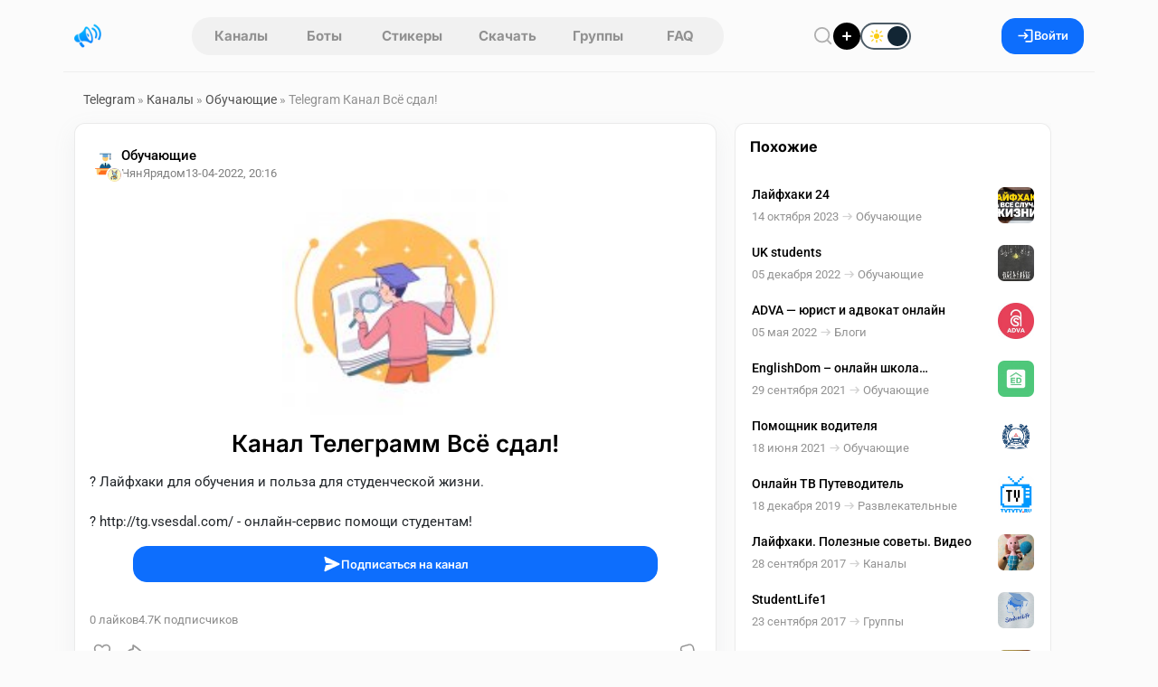

--- FILE ---
content_type: text/html; charset=utf-8
request_url: https://telegram.org.ru/20280-vse-sdal.html
body_size: 19740
content:
<!DOCTYPE html>
<html lang="ru">
    <head>
        <title>Telegram Канал Всё сдал!</title>
<meta charset="utf-8">
<meta name="description" content="? Лайфхаки для обучения и польза для студенческой жизни.  ? http://tg.vsesdal.com/ - онлайн-сервис помощи студентам!">
<meta name="keywords" content="Лайфхаки, обучения, польза, студенческой, жизни, vsesdal, онлайн, сервис, помощи, студентам">
<link rel="canonical" href="https://telegram.org.ru/20280-vse-sdal.html">
<link rel="alternate" type="application/rss+xml" title="Каталог Telegram каналов и ботов RSS" href="https://telegram.org.ru/rss.xml">
<link rel="alternate" type="application/rss+xml" title="Каталог Telegram каналов и ботов RSS Dzen" href="https://telegram.org.ru/rssdzen.xml">
<meta property="twitter:title" content="Telegram Канал Всё сдал!">
<meta property="twitter:url" content="https://telegram.org.ru/20280-vse-sdal.html">
<meta property="twitter:card" content="summary_large_image">
<meta property="twitter:image" content="https://telegram.org.ru/uploads/posts/2017-07/1500465673_e.post.png">
<meta property="twitter:description" content="? Лайфхаки для обучения и польза для студенческой жизни. ? - онлайн-сервис помощи студентам!">
<meta property="og:type" content="article">
<meta property="og:site_name" content="Каталог Telegram каналов и ботов">
<meta property="og:title" content="Telegram Канал Всё сдал!">
<meta property="og:url" content="https://telegram.org.ru/20280-vse-sdal.html">
<meta property="og:image" content="https://telegram.org.ru/uploads/posts/2017-07/1500465673_e.post.png">
<meta property="og:description" content="? Лайфхаки для обучения и польза для студенческой жизни. ? - онлайн-сервис помощи студентам!">
<link href="/templates/Repost/assets/libs/bootstrap/bootstrap.css?v=f0639" rel="stylesheet" type="text/css">
<link href="/templates/Repost/assets/css/style.css?v=f0639" rel="stylesheet" type="text/css">
<script src="/public/js/jquery4.js?v=f0639"></script>
<script src="/public/js/jqueryui.js?v=f0639" defer></script>
<script src="/public/js/dle_js.js?v=f0639" defer></script>
<script src="/public/editor/tiny_mce/tinymce.min.js?v=f0639" defer></script>
<script type="application/ld+json">{"@context":"https://schema.org","@graph":[{"@type":"BreadcrumbList","@context":"https://schema.org/","itemListElement":[{"@type":"ListItem","position":1,"item":{"@id":"https://telegram.org.ru/","name":"Telegram"}},{"@type":"ListItem","position":2,"item":{"@id":"https://telegram.org.ru/channels/","name":"Каналы"}},{"@type":"ListItem","position":3,"item":{"@id":"https://telegram.org.ru/channels/training-channels/","name":"Обучающие"}},{"@type":"ListItem","position":4,"item":{"@id":"https://telegram.org.ru/20280-vse-sdal.html","name":"Telegram Канал Всё сдал!"}}]}]}</script>        
        <meta name="format-detection" content="telephone=no" />
        <meta name="viewport" content="width=device-width, initial-scale=1.0, maximum-scale=1.0, user-scalable=no" />
        <meta name="apple-mobile-web-app-capable" content="yes" />
        <meta name="apple-mobile-web-app-status-bar-style" content="default" />
        <meta name="mobile-web-app-capable" content="yes" />
        <link rel="shortcut icon" href="/templates/Repost/assets/img/logo.png" />
        <link rel="apple-touch-icon" sizes="76x76" href="/templates/Repost/images/touch-icon-ipad.png" />
        <link rel="apple-touch-icon" sizes="120x120" href="/templates/Repost/images/touch-icon-iphone-retina.png" />
        <link rel="apple-touch-icon" sizes="152x152" href="/templates/Repost/images/touch-icon-ipad-retina.png" />        
                     
        
        <link rel="preload" href="/templates/Repost/assets/libs/nprogress/nprogress.css?v=f0639" as="style" onload="this.onload=null;this.rel='stylesheet'">
        <noscript><link rel="stylesheet" href="/templates/Repost/assets/libs/nprogress/nprogress.css?v=f0639"></noscript>
        <link rel="preload" href="/templates/Repost/assets/libs/select2/select2.css?v=f0639" as="style" onload="this.onload=null;this.rel='stylesheet'">
        <noscript><link rel="stylesheet" href="/templates/Repost/assets/libs/select2/select2.css?v=f0639"></noscript>
        <link rel="preload" href="/templates/Repost/assets/libs/fancyapp/fancybox.css?v=f0639" as="style" onload="this.onload=null;this.rel='stylesheet'">
        <noscript><link rel="stylesheet" href="/templates/Repost/assets/libs/fancyapp/fancybox.css?v=f0639"></noscript>
        <link rel="preload" href="/templates/Repost/assets/libs/fancyapp/carousel.css?v=f0639" as="style" onload="this.onload=null;this.rel='stylesheet'">
        <noscript><link rel="stylesheet" href="/templates/Repost/assets/libs/fancyapp/carousel.css?v=f0639"></noscript>
        <link rel="preload" href="/templates/Repost/assets/libs/tagify/tagify.css?v=f0639" as="style" onload="this.onload=null;this.rel='stylesheet'">
        <noscript><link rel="stylesheet" href="/templates/Repost/assets/libs/tagify/tagify.css?v=f0639"></noscript>
        
    <script>
        (() => {
          const theme = localStorage.getItem("theme") || "light";
          document.documentElement.setAttribute("data-theme", theme);
        })();
    </script>
    </head>
    <body>
        <header class="sticky-top">
    <div class="header container">
        <div class="logo d-flex align-items-center">
            
            <button
                type="button"
                class="btn btn-link d-md-none link-dark ps-0 pe-1"
                data-bs-toggle="offcanvas"
                data-bs-target="#mobileAside"
                aria-controls="offcanvasExample"
                aria-label="Меню"
            >
                <svg width="19" height="19">
                    <use xlink:href="/templates/Repost/assets/img/icons/_sprite.svg#burger"></use>
                </svg>
            </button>

            <a href="/" aria-label="Главная страница" class="logo">
                <img src="/templates/Repost/assets/img/logo.png" alt="Каталог Telegram каналов" width="30" height="30" />
            </a>
        </div>
        <nav class="tab"><a href="/channels.html" >Каналы</a> 
<a href="/bots.html" >Боты</a>
<a href="/stickers.html" >Стикеры</a>
<a href="/download.html" >Скачать</a>
<a href="/groups/" >Группы</a> 
<a href="/faq/" >FAQ</a></nav>
        <div class="d-flex align-items-center gap-3">
            <button
                type="button"
                class="header__btn btn__clear"
                data-bs-toggle="modal"
                data-bs-target="#search"
                aria-label="Поиск по сайту"
                aria-haspopup="dialog"
                aria-controls="search"
                title="Поиск по сайту"
            >
                <svg width="22" height="22">
                    <use xlink:href="/templates/Repost/assets/img/icons/_sprite.svg#search"></use>
                </svg>
            </button>
            <a href="#" class="addpost__btn" title="Опубликовать" aria-label="Опубликовать" data-bs-target="#login" data-bs-toggle="modal"></a>
            
            <div class="form-check form-switch switch-theme">
              <input class="form-check-input" type="checkbox" role="switch" id="theme-toggle">
              <label class="form-check-label" for="theme-toggle">
                <span class="switch-ui" aria-hidden="true">
                  <span class="switch-icon sun"></span>
                  <span class="switch-icon moon"></span>
                  <span class="switch-knob"></span>
                </span>
              </label>
            </div>
        </div>
          
        
        <button class="btn btn-primary px-3 gap-2" data-bs-target="#login" data-bs-toggle="modal" aria-label="Вход на сайт">
            <svg width="19" height="19">
                <use xlink:href="/templates/Repost/assets/img/icons/_sprite.svg#login"></use>
            </svg>
            Войти
        </button>
        
    </div>
</header>

        
        <main class="container">
    <div class="layout">
        
             <div class="speedbar"><a href="https://telegram.org.ru/">Telegram</a>  »  <a href="https://telegram.org.ru/channels/">Каналы</a>  »  <a href="https://telegram.org.ru/channels/training-channels/">Обучающие</a>  »  Telegram Канал Всё сдал!</div>
  

                         <div class="row g-3 js-infinite-wrap"><script>
jQuery(function($){

  var loadingCheck = false;

  function ensureMsgEl(btn){
    var $btn = $(btn);
    var $msg = $btn.nextAll('.tg-channel-check-msg').first();
    if (!$msg.length) {
      $msg = $('<span class="tg-channel-check-msg ms-2 d-none"></span>');
      $btn.after($msg);
    }
    return $msg;
  }

  function setMsg($msg, type, text){
    $msg
      .removeClass('d-none alert alert-success alert-danger alert-warning')
      .addClass('alert alert-' + type + ' py-2 px-3 mb-0 small d-inline-block')
      .text(text);
  }

  function humanMessage(r){
    var key = (r && r.message) ? String(r.message) : '';
    var map = {
      channel_checked_enabled: 'Канал проверен и включен',
      channel_not_found_in_db: 'Канал не найден в базе',
      no_bots: 'Нет доступных ботов для проверки',
      api_error: 'Ошибка проверки через Telegram API',
      bad_news_id: 'Некорректный идентификатор'
    };
    return map[key] || (r.details || r.error || key || 'Неизвестная ошибка');
  }

  $(document).on('click', '.tg-channel-check', function(e){
    e.preventDefault();
    if (loadingCheck) return;

    var btn = this;
    var $btn = $(btn);
    var newsId = parseInt($btn.data('news-id'), 10) || 0;
    if (!newsId) return;

    var $msg = ensureMsgEl(btn);

    loadingCheck = true;
    $btn.prop('disabled', true);
    $msg.addClass('d-none').text('');

    $.ajax({
      url: (typeof window.dle_root === 'string' ? window.dle_root : '/') + 'index.php',
      method: 'GET',
      dataType: 'json',
      cache: false,
      data: {
        controller: 'ajax',
        mod: 'tg_channel_check',
        news_id: newsId,
        _: Date.now()
      }
    }).done(function(r){

      if (!r || typeof r.ok === 'undefined') {
        setMsg($msg, 'danger', 'Ответ сервера некорректный');
        $btn.prop('disabled', false);
        return;
      }

      if (r.ok) {
        var txt = humanMessage(r);
        if (r.count) txt += ' Сейчас подписчиков: ' + r.count;
        setMsg($msg, 'success', txt);
        $btn.hide();
        return;
      }

      setMsg($msg, 'danger', humanMessage(r));
      $btn.prop('disabled', false);

    }).fail(function(xhr, textStatus){

      var t = (xhr && xhr.responseText) ? String(xhr.responseText) : '';
      if (t.indexOf('<!DOCTYPE') === 0 || t.indexOf('<html') === 0) {
        setMsg($msg, 'danger', 'Пришел HTML вместо JSON, запрос не попал в ajax контроллер');
      } else {
        setMsg($msg, 'danger', 'Ошибка запроса: ' + textStatus);
      }

      $btn.prop('disabled', false);

    }).always(function(){
      loadingCheck = false;
    });

  });

});
</script><article class="fullstory">
    <section class="fullstory__content">
         
        
        <div class="card"
            
            
        >
            <div class="mb-2 px-3"></div>
            <div class="pt-3 px-3">
                <div class="post">
                    <div class="head mb-2">
    <div class="info">
         
        <div class="position-relative">
            <a href="https://telegram.org.ru/channels/training-channels/" class="catpost position-relative ">
                <img src="/uploads/icons/nucleo-icon-11.svg" alt="Обучающие" loading="lazy" draggable="false" />
            </a>
            
            <div class="post__author-avatar"><a href="https://telegram.org.ru/user/nyanaryadom/"><img src="//telegram.org.ru/uploads/fotos/foto_61061.jpg" alt="nyanaryadom" class="rounded-circle" draggable="false" /></a></div>
            
        </div>
          

        <div class="items">
            <a href="https://telegram.org.ru/channels/training-channels/" class="category">Обучающие</a> 

            <div class="d-flex gap-2 align-items-center">
                 <a href="https://telegram.org.ru/user/nyanaryadom/"><span class="author"
                    >НянЯрядом</span
                ></a>  

                <time class="date" datetime="13-04-2022, 20:16">13-04-2022, 20:16</time>

            </div>
        </div>
    </div>

    
</div>

                    




    
    
     <div class="post">
    <div class="cover mb-3 text-center">
      
   
         <img src="/uploads/posts/2022-04/thumbs/1649870248_instagram-post-1.jpg" alt="Всё сдал!" loading="lazy" draggable="false" class="poster">
     
   </div>
    </div>
    
    
    



       



                    <h1 class="fullstory__title mt-3 text-center">
                        Канал Телеграмм Всё сдал! 
                    </h1>
                </div>

                

                
                    <div class="text pt-2">? Лайфхаки для обучения и польза для студенческой жизни.<br><br>? http://tg.vsesdal.com/ - онлайн-сервис помощи студентам!</div>

                    <div class="d-flex justify-content-center my-3 mx-5">
                      <a href="https://t.me/vsesdal_official"
                         class="btn btn-primary w-100" target="_blank" rel="nofollow">
                        <svg width="20" height="20">
                          <use xlink:href="/templates/Repost/assets/img/icons/_sprite.svg#send"></use>
                        </svg>
                        Подписаться на канал
                      </a>
                    </div>

                    

                    

                    
                

            </div>
            <div class="post">
    <div class="stats mt-3 d-flex gap-3 px-3 post__footer">
        <div class="d-flex gap-3">
            
            <span> <span><span data-likes-id="20280">0</span></span> лайков </span>
            
            
            <span> <span>4.7K</span> подписчиков </span>
        </div>

        <div class="d-flex gap-3">
            
             
            
        </div>
    </div>

    <div class="option mt-2 mb-3">
            <a href="#" onclick="doRate('plus', '20280'); return false;" >
        <div class="like" title="Нравится">
            <svg width="20" height="20">
                <use xlink:href="/templates/Repost/assets/img/icons/_sprite.svg#like"></use>
            </svg>
        </div>
        </a>    

        <button class="share" type="button" data-bs-toggle="modal" data-bs-target="#share20280" title="Поделиться" aria-label="Поделиться">
            <svg width="22" height="22">
                <use xlink:href="/templates/Repost/assets/img/icons/_sprite.svg#share"></use>
            </svg>
        </button>

        <div class="d-flex ms-auto">
              <a href="#" onclick="doRate('minus', '20280'); return false;" >
            <div class="dislike" title="Не нравится">
                <svg width="22" height="22" class="icon-stroke" stroke-width="0.1">
                    <use xlink:href="/templates/Repost/assets/img/icons/_sprite.svg#dislike"></use>
                </svg>
            </div>
            </a>
        </div>
    </div>
</div>

        </div>

        

        <!-- Автор публикации -->
        
        <div class="card p-3">
            <div class="post__author w-100">
                <div class="d-flex gap-3">
                    <a href="https://telegram.org.ru/user/nyanaryadom/">
                    <div class="avatar">
                        <img src="//telegram.org.ru/uploads/fotos/foto_61061.jpg" alt="nyanaryadom" draggable="false" />
                    </div>
                    </a>
                    <div class="d-flex flex-column info">
                        <div class="d-flex gap-1 align-items-center">
                            <a href="https://telegram.org.ru/user/nyanaryadom/"> НянЯрядом   </a>    
                        </div>
                        <span class="status"> 3 поста </span>
                        
                    </div>
                </div>
                <div class="d-flex gap-2 ms-auto">
                    <a href="/user/nyanaryadom/news/" title="Все посты пользователя" class="btn btn-light" aria-label="Все посты пользователя">
                        <svg width="20" height="20">
                            <use xlink:href="/templates/Repost/assets/img/icons/_sprite.svg#post"></use>
                        </svg>
                    </a>
                    <a onclick="DLESendPM('nyanaryadom'); return false;" href="/index.php?do=pm&amp;doaction=newpm&amp;username=nyanaryadom">
                    <div class="btn btn-light" title="Написать nyanaryadom">
                        <svg width="20" height="20">
                            <use xlink:href="/templates/Repost/assets/img/icons/_sprite.svg#message"></use>
                        </svg>
                        <span>Сообщение</span>
                    </div>
                    </a>
                </div>
            </div>
        </div>
        

        <!-- Комментарии -->
        
        <div class="card p-3 comments__fullpost" id="comment">
            <div class="d-flex justify-content-between align-items-center">
                <h3 class="comments__title mb-2">
                    
                    Комментариев нет 
                </h3>
                
            </div>
            
            <div class="mb-4">
                Чтобы оставить комментарий, необходимо
                <button type="button" data-bs-target="#login" class="btn__link btn__commlogin" data-bs-toggle="modal">зарегистрироваться</button>
                на сайте.
            </div>
            
            <div class="comments">
                <!--dlenavigationcomments--> <form  method="post" name="dle-comments-form" id="dle-comments-form" ><div id="addcomment" class="addcomment pt-3 pb-5">
    
    <div class="d-flex wrap-mobile gap-2 mb-2">
        <input placeholder="Ваше имя" type="text" name="name" id="name" class="form-control" required />
        <input placeholder="Ваш e-mail" type="email" name="mail" id="mail" class="form-control" />
    </div>
    
    <div class="comment__container mb-2"><script>
	var text_upload = "Загрузка файлов и изображений на сервер";
	var dle_quote_title  = "Цитата:";
</script><div class="dleaddcomments-editor wseditor dlecomments-editor">
	<textarea id="comments" name="comments" style="width:100%;height:120px;" class="form-control" placeholder="Написать комментарий"></textarea>
</div></div>
     <div class="cf-turnstile" data-sitekey="0x4AAAAAACJyz6PrhgO1e0Dr" data-theme="light" data-language="ru"></div><script src="https://challenges.cloudflare.com/turnstile/v0/api.js?compat=recaptcha" async defer></script>    

    <button class="btn btn-primary" type="submit" name="submit">
        <svg width="20" height="20">
            <use xlink:href="/templates/Repost/assets/img/icons/_sprite.svg#send"></use>
        </svg>
        Отправить
    </button>
</div>


		<input type="hidden" name="subaction" value="addcomment">
		<input type="hidden" name="post_id" id="post_id" value="20280"><input type="hidden" name="user_hash" value="370cba624f1650f775eff72b16c0ad08ebffafe4"></form>
                <div class="com_list">
<div id="dle-ajax-comments"></div>
</div>
            </div>
        </div>
         
    </section>
    <aside class="fullstory__aside">
        <div class="aside__sticky"><div class="fullstory__aside-inner">






<div class="card py-3">
   <div class="sidebar__title">
      <h6 class="px-3">Похожие</h6>
   </div>   
   <div class="related__news px-2">
     <a href="https://telegram.org.ru/25279-layfhaki-24.html" title="Лайфхаки 24" class="item">
    <div>
        <span class="title">Лайфхаки 24</span>
        <div class="d-flex gap-2 align-items-center mt-1">
            <time class="date" datetime="2023-10-14">14 октября 2023</time>
            
            <svg width="19" height="19" class="icon-stroke" stroke-width="0.2" aria-hidden="true" focusable="false">
                <use xlink:href="/templates/Repost/assets/img/icons/_sprite.svg#arrow-right"></use>
            </svg>
            <span class="category">Обучающие</span>
            
        </div>
    </div>
    
    <img src="/uploads/posts/2023-10/thumbs/1697291977_1488960295_0.jpg" class="cover" draggable="false" alt="Лайфхаки 24">
        
    

    
        

        
            
        
    
</a>
<a href="https://telegram.org.ru/22382-uk-students.html" title="UK students" class="item">
    <div>
        <span class="title">UK students</span>
        <div class="d-flex gap-2 align-items-center mt-1">
            <time class="date" datetime="2022-12-05">05 декабря 2022</time>
            
            <svg width="19" height="19" class="icon-stroke" stroke-width="0.2" aria-hidden="true" focusable="false">
                <use xlink:href="/templates/Repost/assets/img/icons/_sprite.svg#arrow-right"></use>
            </svg>
            <span class="category">Обучающие</span>
            
        </div>
    </div>
    
    <img src="/uploads/posts/2022-12/thumbs/1670224852_photo_2022-12-04_17-06-05.jpg" class="cover" draggable="false" alt="UK students">
        
    

    
        

        
            
        
    
</a>
<a href="https://telegram.org.ru/20532-adva-yurist-i-advokat-onlayn.html" title="ADVA — юрист и адвокат онлайн" class="item">
    <div>
        <span class="title">ADVA — юрист и адвокат онлайн</span>
        <div class="d-flex gap-2 align-items-center mt-1">
            <time class="date" datetime="2022-05-05">05 мая 2022</time>
            
            <svg width="19" height="19" class="icon-stroke" stroke-width="0.2" aria-hidden="true" focusable="false">
                <use xlink:href="/templates/Repost/assets/img/icons/_sprite.svg#arrow-right"></use>
            </svg>
            <span class="category">Блоги</span>
            
        </div>
    </div>
    
    <img src="/uploads/posts/2022-05/thumbs/1651746022_ywgyt-gcleixgx39cnfmgdujxra6r8op4gkus3vhzvlnx1ag90a1fzq5bgiiumfiqrrtwzb0bgyswwvcrxbppv7e.jpg" class="cover" draggable="false" alt="ADVA — юрист и адвокат онлайн">
        
    

    
        

        
            
        
    
</a>
<a href="https://telegram.org.ru/18565-englishdom-onlayn-shkola-angliyskogo-yazyka.html" title="EnglishDom – онлайн школа английского языка" class="item">
    <div>
        <span class="title">EnglishDom – онлайн школа английского языка</span>
        <div class="d-flex gap-2 align-items-center mt-1">
            <time class="date" datetime="2021-09-29">29 сентября 2021</time>
            
            <svg width="19" height="19" class="icon-stroke" stroke-width="0.2" aria-hidden="true" focusable="false">
                <use xlink:href="/templates/Repost/assets/img/icons/_sprite.svg#arrow-right"></use>
            </svg>
            <span class="category">Обучающие</span>
            
        </div>
    </div>
    
    <img src="/uploads/posts/2021-09/thumbs/1632906706_instagram-post-6.jpg" class="cover" draggable="false" alt="EnglishDom – онлайн школа английского языка">
        
    

    
        

        
            
        
    
</a>
<a href="https://telegram.org.ru/17868-pomoschnik-voditelya.html" title="Помощник водителя" class="item">
    <div>
        <span class="title">Помощник водителя</span>
        <div class="d-flex gap-2 align-items-center mt-1">
            <time class="date" datetime="2021-06-18">18 июня 2021</time>
            
            <svg width="19" height="19" class="icon-stroke" stroke-width="0.2" aria-hidden="true" focusable="false">
                <use xlink:href="/templates/Repost/assets/img/icons/_sprite.svg#arrow-right"></use>
            </svg>
            <span class="category">Обучающие</span>
            
        </div>
    </div>
    
    <img src="/uploads/posts/2021-06/thumbs/1624023830_logoavtoinspektor.png" class="cover" draggable="false" alt="Помощник водителя">
        
    

    
        

        
            
        
    
</a>
<a href="https://telegram.org.ru/12416-onlayn-tv-putevoditel.html" title="Онлайн ТВ Путеводитель" class="item">
    <div>
        <span class="title">Онлайн ТВ Путеводитель</span>
        <div class="d-flex gap-2 align-items-center mt-1">
            <time class="date" datetime="2019-12-18">18 декабря 2019</time>
            
            <svg width="19" height="19" class="icon-stroke" stroke-width="0.2" aria-hidden="true" focusable="false">
                <use xlink:href="/templates/Repost/assets/img/icons/_sprite.svg#arrow-right"></use>
            </svg>
            <span class="category">Развлекательные</span>
            
        </div>
    </div>
    
    <img src="/uploads/posts/2019-12/thumbs/1576675424_icon_512.png" class="cover" draggable="false" alt="Онлайн ТВ Путеводитель">
        
    

    
        

        
            
        
    
</a>
<a href="https://telegram.org.ru/1384-poleznye-sovety-hitrosti-layfhaki-iz-vseh-oblastey-zhizni-podpishites-na-kanal-i-samymi-pervymi-poluchayte-informaciyu.html" title="Лайфхаки. Полезные советы. Видео" class="item">
    <div>
        <span class="title">Лайфхаки. Полезные советы. Видео</span>
        <div class="d-flex gap-2 align-items-center mt-1">
            <time class="date" datetime="2017-09-28">28 сентября 2017</time>
            
            <svg width="19" height="19" class="icon-stroke" stroke-width="0.2" aria-hidden="true" focusable="false">
                <use xlink:href="/templates/Repost/assets/img/icons/_sprite.svg#arrow-right"></use>
            </svg>
            <span class="category">Каналы</span>
            
        </div>
    </div>
    
    <img src="/uploads/posts/2017-09/thumbs/1506747636_photo_2017-07-19_01-35-55.jpg" class="cover" draggable="false" alt="Лайфхаки. Полезные советы. Видео">
        
    

    
        

        
            
        
    
</a>
<a href="https://telegram.org.ru/1301-studentlife1.html" title="StudentLife1" class="item">
    <div>
        <span class="title">StudentLife1</span>
        <div class="d-flex gap-2 align-items-center mt-1">
            <time class="date" datetime="2017-09-23">23 сентября 2017</time>
            
            <svg width="19" height="19" class="icon-stroke" stroke-width="0.2" aria-hidden="true" focusable="false">
                <use xlink:href="/templates/Repost/assets/img/icons/_sprite.svg#arrow-right"></use>
            </svg>
            <span class="category">Группы</span>
            
        </div>
    </div>
    
    <img src="/uploads/posts/2017-09/thumbs/1506155320_wetpk5layz0.jpg" class="cover" draggable="false" alt="StudentLife1">
        
    

    
        

        
            
        
    
</a>
<a href="https://telegram.org.ru/866-gogun-o-zhizni.html" title="Гогун о жизни" class="item">
    <div>
        <span class="title">Гогун о жизни</span>
        <div class="d-flex gap-2 align-items-center mt-1">
            <time class="date" datetime="2017-08-04">04 августа 2017</time>
            
            <svg width="19" height="19" class="icon-stroke" stroke-width="0.2" aria-hidden="true" focusable="false">
                <use xlink:href="/templates/Repost/assets/img/icons/_sprite.svg#arrow-right"></use>
            </svg>
            <span class="category">Развлекательные</span>
            
        </div>
    </div>
    
    <img src="/uploads/posts/2017-08/thumbs/1501855725_image-0-02-04-d1672232ae4ecf9b832d0f72dd61746ec030ca55ba1f844cb3bad4d7f1f6031a-v.jpg" class="cover" draggable="false" alt="Гогун о жизни">
        
    

    
        

        
            
        
    
</a>
<a href="https://telegram.org.ru/719-epost-emigraciya.html" title="E.post (Эмиграция)" class="item">
    <div>
        <span class="title">E.post (Эмиграция)</span>
        <div class="d-flex gap-2 align-items-center mt-1">
            <time class="date" datetime="2017-07-19">19 июля 2017</time>
            
            <svg width="19" height="19" class="icon-stroke" stroke-width="0.2" aria-hidden="true" focusable="false">
                <use xlink:href="/templates/Repost/assets/img/icons/_sprite.svg#arrow-right"></use>
            </svg>
            <span class="category">Новостные</span>
            
        </div>
    </div>
    
    <img src="/uploads/posts/2017-07/thumbs/1500465673_e.post.png" class="cover" draggable="false" alt="E.post (Эмиграция)">
        
    

    
        

        
            
        
    
</a>

    
 
   </div>
</div>


</div>
</div>
    </aside>
</article>
<div class="modal fade" id="postStats" tabindex="-1" aria-hidden="true">
    <div class="modal-dialog modal-dialog-centered">
        <div class="modal-content">
            <div class="modal-body">
                <div class="modal__header">
                    <h5>Статистика поста</h5>
                    <button type="button" class="btn-close" data-bs-dismiss="modal" aria-label="Close"></button>
                </div>
                <div class="row mt-3">
                    <div class="col-12 col-sm-7 py-3">
                        <canvas id="postStatsCanvas"></canvas>
                    </div>
                    <div class="col-12 col-sm-5">
                        <div class="post__stats">
                            <div class="item">
                                <div
                                    id="err"
                                    class="index"
                                    data-bs-container="body"
                                    data-bs-toggle="popover"
                                    data-bs-placement="top"
                                    data-bs-content="ER - отношение количества оценок поста к просмотрам"
                                ></div>
                                <span class="label__stats">ER индекс вовлечённости</span>
                            </div>
                            <div class="item">
                                <div
                                    id="smile"
                                    class="index"
                                    data-bs-container="body"
                                    data-bs-toggle="popover"
                                    data-bs-placement="top"
                                    data-bs-content="SI - отношение разницы лайков и дизлайков к просмотрам"
                                ></div>
                                <span class="label__stats">SI индекс настроения поста</span>
                            </div>
                            <div class="item">
                                <div
                                    id="quality"
                                    class="index"
                                    data-bs-container="body"
                                    data-bs-toggle="popover"
                                    data-bs-placement="top"
                                    data-bs-content="QI - отношение активности и комментариев к просмотрам"
                                ></div>
                                <span class="label__stats">QI индекс качества поста</span>
                            </div>
                        </div>
                        <button
                            class="btn btn-light mt-5 w-100"
                            type="button"
                            data-bs-toggle="collapse"
                            data-bs-target="#analytics"
                            aria-expanded="false"
                            aria-controls="collapseExample"
                        >
                            <svg
                                xmlns="http://www.w3.org/2000/svg"
                                fill="none"
                                viewBox="0 0 24 24"
                                width="20"
                                height="20"
                                stroke-width="1.5"
                                stroke="currentColor"
                                class="w-6 h-6"
                            >
                                <path stroke-linecap="round" stroke-linejoin="round" d="M10.5 6a7.5 7.5 0 107.5 7.5h-7.5V6z" />
                                <path stroke-linecap="round" stroke-linejoin="round" d="M13.5 10.5H21A7.5 7.5 0 0013.5 3v7.5z" />
                            </svg>
                            Аналитика
                        </button>
                    </div>
                    <div class="collapse mt-3" id="analytics">
                        <table class="table table-hover">
                            <thead>
                                <tr>
                                    <th scope="col">#</th>
                                    <th scope="col">Показатель</th>
                                    <th scope="col">Значение</th>
                                </tr>
                            </thead>
                            <tbody>
                                <tr>
                                    <th scope="row">1</th>
                                    <td>Просмотры</td>
                                    <td><span id="post_views">570</span></td>
                                </tr>
                                <tr>
                                    <th scope="row">2</th>
                                    <td>Взаимодействия</td>
                                    <td><span data-vote-num-id="20280">0</span></td>
                                </tr>
                                <tr>
                                    <th scope="row">3</th>
                                    <td>Лайки</td>
                                    <td><span id="post_likes"><span data-likes-id="20280">0</span></span></td>
                                </tr>
                                <tr>
                                    <th scope="row">4</th>
                                    <td>Дизлайки</td>
                                    <td><span><span data-dislikes-id="20280">0</span></span></td>
                                </tr>
                                <tr>
                                    <th scope="row">5</th>
                                    <td>Рейтинг</td>
                                    <td><span><span data-ratig-layer-id="20280"><span class="ratingtypeplusminus ratingzero" >0</span></span></span></td>
                                </tr>
                                <tr>
                                    <th scope="row">6</th>
                                    <td>Комментарии</td>
                                    <td><span id="comments_num">0</span></td>
                                </tr>
                            </tbody>
                        </table>
                    </div>
                </div>
            </div>
        </div>
    </div>
</div>
 <div class="modal fade" id="share20280" tabindex="-1"  aria-hidden="true">
	<div class="modal-dialog modal-dialog-centered modal-share">
	   <div class="modal-content p-4">
		  <div class="modal__header">
			 <h5>Поделиться постом</h5>
			 <button type="button" class="btn-close" data-bs-dismiss="modal" aria-label="Close"></button>
		  </div>
		  <div>
			 <div class="social__share mt-4">
				<button class="sharer vk" data-sharer="vk" data-caption="Всё сдал!" data-title="Всё сдал!" data-url="https://telegram.org.ru/20280-vse-sdal.html" [xfgiven_cover]data-image=""[/xfgiven_cover]></button>
				<button class="sharer ok" data-sharer="okru" data-url="https://telegram.org.ru/20280-vse-sdal.html" data-title="Всё сдал!"></button>
				<button class="sharer tg" data-sharer="telegram" data-title="Всё сдал!" data-url="https://telegram.org.ru/20280-vse-sdal.html" > </button>
				<button class="sharer vb" data-sharer="viber" data-title="Всё сдал!" data-url="https://telegram.org.ru/20280-vse-sdal.html"></button>
				<button class="sharer fb" data-sharer="facebook" data-hashtag="postimby" data-url="https://telegram.org.ru/20280-vse-sdal.html"></button>
			 </div>
			 <div class="position-relative mt-4">
				<input type="text" value="https://telegram.org.ru/20280-vse-sdal.html" class="form-control form-control-lg share__link" >
				<button type="button"  class="btn btn-dark share__copy">Скопировать</button>
			 </div>
		  </div>
	   </div>
	</div>
</div>
</div> <footer
    class="px-2 py-3 footer__main"
>
    <nav class="menu">
        <a href="/user-agreement.html" class="link">Пользовательское соглашение</a>
        <a href="/rules.html" class="link">Правила</a>
        <div class="dropdown">
            <button
                class="btn__footer btn__clear"
                type="button"
                data-bs-toggle="dropdown"
                data-popper-placement="bottom-end"
                aria-label="Открыть меню"
            >
                <svg width="14" height="14">
                    <use xlink:href="/templates/Repost/assets/img/icons/_sprite.svg#menu"></use>
                </svg>
            </button>
            <ul class="drops dropdown-menu">
                <li class="dropdown-item-engine"><a href="/index.php?do=feedback">Техподдержка</a></li>
                <li class="dropdown-item-engine"><a href="/cookies.html">Политика конфидециальности</a></li>
               
            </ul>
        </div>
    </nav>
    <div class="copyright">telegram.org.ru © <span data-date="Y"></span></div>
</footer>
 
       
    </div>
</main>

        
        <section class="panel" data-mobile="panel" data-mobile-offset="55px">
    <div class="panel__inner">
        <a href="/" class="panel__item">
            <div class="panel__item-icon">
                <img src="/uploads/icons/main.png" alt="FAQ" width="32" height="32">
            </div>
            Главная
        </a>
        <a href="/channels.html" class="panel__item">
            <div class="panel__item-icon">
                <img src="/uploads/icons/channels.png" alt="FAQ" width="32" height="32">
            </div>
            Каналы
        </a>
        <a href="/bots.html" class="panel__item">
            <div class="panel__item-icon">
                <img src="/uploads/icons/bot.png" alt="FAQ" width="32" height="32">
            </div>
            Боты
        </a>
        <a href="/groups/" class="panel__item">
            <div class="panel__item-icon">
                <img src="/uploads/icons/groups.png" alt="FAQ" width="32" height="32">
            </div>
            Группы
        </a>
        <a href="/stickers.html" class="panel__item">
            <div class="panel__item-icon">
                <img src="/uploads/icons/stickers.png" alt="FAQ" width="32" height="32">
            </div>
            Стикеры
        </a>
        <a href="/faq/" class="panel__item">
            <div class="panel__item-icon">
                <img src="/uploads/icons/faq.png" alt="FAQ" width="32" height="32">
            </div>
            FAQ
        </a>
    </div>
</section>
<div class="mobile__adpost" data-mobile="addpost" data-mobile-offset="55px">
    
    <a href="#" class="mobile__adpost-btn" aria-label="Опубликовать" data-bs-target="#login" data-bs-toggle="modal">+</a>
</div>
        
        <div class="offcanvas offcanvas-start" tabindex="-1" id="mobileAside" aria-labelledby="mobileAsideLabel">
  <div class="offcanvas-header px-4">
    <a href="/" aria-label="Главная страница" class="logo">
      <img src="/templates/Repost/assets/img/logo.png" alt="Каталог Telegram каналов" width="30" height="30" loading="lazy" decoding="async">
    </a>
    <button type="button" class="btn-close" data-bs-dismiss="offcanvas" aria-label="Закрыть"></button>
  </div>

  <div class="offcanvas-body pt-0">
    <div class="accordion mb-3 sidebar__menu" id="mobileMenuAccordion">

      <div class="accordion-item border-0 d-flex align-items-center justify-content-between">
        <a href="/channels.html" class="flex-grow-1">
          <img src="/uploads/icons/channels-light.png" alt="Каналы" width="28" height="28">
          <b>Каналы</b>
        </a>
        <button class="accordion-button collapsed bg-transparent border-0 flex-shrink-0 p-3"
                type="button" data-bs-toggle="collapse"
                data-bs-target="#collapseChannels" aria-expanded="false"
                aria-controls="collapseChannels" style="width:auto;"></button>
      </div>
      <div id="collapseChannels" class="accordion-collapse collapse" data-bs-parent="#mobileMenuAccordion">
        <div class="accordion-body pt-0 pb-4 ps-5">
          <a href="/channels/news-channels/">
            <img src="/uploads/icons/nucleo-icon-1.svg" alt="Новостные" width="20" height="20">
            <span>Новостные</span>
          </a>
          <a href="/channels/music-channels/">
            <img src="/uploads/icons/nucleo-icon-2.svg" alt="Музыкальные" width="20" height="20">
            <span>Музыкальные</span>
          </a>
          <a href="/channels/movies/">
            <img src="/uploads/icons/nucleo-icon-3.svg" alt="Фильмы и сериалы" width="20" height="20">
            <span>Фильмы и сериалы</span>
          </a>
          <a href="/channels/crypto-currency-channels/">
            <img src="/uploads/icons/nucleo-icon-4.svg" alt="Криптовалюта" width="20" height="20">
            <span>Криптовалюта</span>
          </a>
          <a href="/channels/biznes-finansy/">
            <img src="/uploads/icons/nucleo-icon-5.svg" alt="Бизнес и финансы" width="20" height="20">
            <span>Бизнес и финансы</span>
          </a>
          <a href="/channels/funny-channels/">
            <img src="/uploads/icons/nucleo-icon-6.svg" alt="Развлекательные" width="20" height="20">
            <span>Развлекательные</span>
          </a>
          <a href="/channels/art/">
            <img src="/uploads/icons/nucleo-icon-7.svg" alt="Искусство и мода" width="20" height="20">
            <span>Искусство и мода</span>
          </a>
          <a href="/channels/health-sport-channels/">
            <img src="/uploads/icons/nucleo-icon-8.svg" alt="Здоровье и спорт" width="20" height="20">
            <span>Здоровье и спорт</span>
          </a>
          <a href="/channels/family/">
            <img src="/uploads/icons/nucleo-icon-9.svg" alt="Семья и дети" width="20" height="20">
            <span>Семья и дети</span>
          </a>
          <a href="/channels/travels/">
            <img src="/uploads/icons/nucleo-icon-10.svg" alt="Путешествия" width="20" height="20">
            <span>Путешествия</span>
          </a>
          <a href="/channels/training-channels/">
            <img src="/uploads/icons/nucleo-icon-11.svg" alt="Обучающие" width="20" height="20">
            <span>Обучающие</span>
          </a>
          <a href="/channels/blog/">
            <img src="/uploads/icons/nucleo-icon-12.svg" alt="Блоги" width="20" height="20">
            <span>Блоги</span>
          </a>
          <a href="/channels/other/">
            <img src="/uploads/icons/nucleo-icon-13.svg" alt="Другие" width="20" height="20">
            <span>Другие</span>
          </a>
        </div>
      </div>

      <div class="accordion-item border-0 d-flex align-items-center justify-content-between">
        <a href="/bots.html" class="flex-grow-1">
          <img src="/uploads/icons/bot-light.png" alt="Боты" width="28" height="28">
          <b>Боты</b>
        </a>
        <button class="accordion-button collapsed bg-transparent border-0 flex-shrink-0 p-3"
                type="button" data-bs-toggle="collapse"
                data-bs-target="#collapseBots" aria-expanded="false"
                aria-controls="collapseBots" style="width:auto;"></button>
      </div>
      <div id="collapseBots" class="accordion-collapse collapse" data-bs-parent="#mobileMenuAccordion">
        <div class="accordion-body pt-0 pb-4 ps-5">
          <a href="/telegram-bots/bots-news/">
            <img src="/uploads/icons/nucleo-icon-1.svg" alt="Новости" width="20" height="20">
            <span>Новости</span>
          </a>
          <a href="/telegram-bots/music/">
            <img src="/uploads/icons/nucleo-icon-2.svg" alt="Музыка" width="20" height="20">
            <span>Музыка</span>
          </a>
          <a href="/telegram-bots/bots-photo-video/">
            <img src="/uploads/icons/nucleo-icon-38.svg" alt="Фото и видео" width="20" height="20">
            <span>Фото и видео</span>
          </a>
          <a href="/telegram-bots/bots-finances/">
            <img src="/uploads/icons/nucleo-icon-4.svg" alt="Финансы и криптовалюта" width="20" height="20">
            <span>Финансы, криптовалюта</span>
          </a>
          <a href="/telegram-bots/bots-games/">
            <img src="/uploads/icons/nucleo-icon-26.svg" alt="Игры" width="20" height="20">
            <span>Игры</span>
          </a>
          <a href="/telegram-bots/bots-entertainments/">
            <img src="/uploads/icons/nucleo-icon-6.svg" alt="Развлечения" width="20" height="20">
            <span>Развлечения</span>
          </a>
          <a href="/telegram-bots/bots-services/">
            <img src="/uploads/icons/nucleo-icon-37.svg" alt="Сервисы" width="20" height="20">
            <span>Сервисы</span>
          </a>
          <a href="/telegram-bots/bots-education/">
            <img src="/uploads/icons/nucleo-icon-11.svg" alt="Образование" width="20" height="20">
            <span>Образование</span>
          </a>
          <a href="/telegram-bots/bots-other/">
            <img src="/uploads/icons/nucleo-icon-13.svg" alt="Другие" width="20" height="20">
            <span>Другие</span>
          </a>
        </div>
      </div>

      <div class="accordion-item border-0 d-flex align-items-center justify-content-between">
        <a href="/stickers.html" class="flex-grow-1">
          <img src="/uploads/icons/stickers-light.png" alt="Стикеры" width="28" height="28">
          <b>Стикеры</b>
        </a>
        <button class="accordion-button collapsed bg-transparent border-0 flex-shrink-0 p-3"
                type="button" data-bs-toggle="collapse"
                data-bs-target="#collapseStickers" aria-expanded="false"
                aria-controls="collapseStickers" style="width:auto;"></button>
      </div>
      <div id="collapseStickers" class="accordion-collapse collapse" data-bs-parent="#mobileMenuAccordion">
        <div class="accordion-body pt-0 pb-4 ps-5">
          <a href="/stickers/people/">
            <img src="/uploads/icons/nucleo-icon-21.svg" alt="Люди" width="20" height="20">
            <span>Люди</span>
          </a>
          <a href="/stickers/animals/">
            <img src="/uploads/icons/nucleo-icon-22.svg" alt="Животные" width="20" height="20">
            <span>Животные</span>
          </a>
          <a href="/stickers/cartoon/">
            <img src="/uploads/icons/nucleo-icon-23.svg" alt="Мультфильмы" width="20" height="20">
            <span>Мультфильмы</span>
          </a>
          <a href="/stickers/holiday/">
            <img src="/uploads/icons/nucleo-icon-24.svg" alt="Праздники" width="20" height="20">
            <span>Праздники</span>
          </a>
          <a href="/stickers/cinema/">
            <img src="/uploads/icons/nucleo-icon-3.svg" alt="Кино" width="20" height="20">
            <span>Кино</span>
          </a>
          <a href="/stickers/games/">
            <img src="/uploads/icons/nucleo-icon-26.svg" alt="Игры" width="20" height="20">
            <span>Игры</span>
          </a>
          <a href="/stickers/memes/">
            <img src="/uploads/icons/nucleo-icon-27.svg" alt="Мемы" width="20" height="20">
            <span>Мемы</span>
          </a>
          <a href="/stickers/love/">
            <img src="/uploads/icons/nucleo-icon-28.svg" alt="Любовь" width="20" height="20">
            <span>Любовь</span>
          </a>
          <a href="/stickers/text/">
            <img src="/uploads/icons/nucleo-icon-29.svg" alt="Надписи" width="20" height="20">
            <span>Надписи</span>
          </a>
          <a href="/stickers/animated/">
            <img src="/uploads/icons/nucleo-icon-30.gif" alt="Анимированные" width="20" height="20">
            <span>Анимированные</span>
          </a>
          <a href="/stickers/videostickers/">
            <img src="/uploads/icons/nucleo-icon-31.gif" alt="Видеостикеры" width="20" height="20">
            <span>Видеостикеры</span>
          </a>
          <a href="/stickers/others/">
            <img src="/uploads/icons/nucleo-icon-13.svg" alt="Другие" width="20" height="20">
            <span>Другие</span>
          </a>
        </div>
      </div>

      <div class="accordion-item border-0">
        <a href="/download.html">
          <img src="/uploads/icons/download-light.png" alt="Скачать" width="28" height="28">
          <b>Скачать</b>
        </a>
      </div>

      <div class="accordion-item border-0">
        <a href="https://telegram.org.ru/groups/">
          <img src="/uploads/icons/groups-light.png" alt="Группы" width="28" height="28">
          <b>Группы</b>
        </a>
      </div>

      <div class="accordion-item border-0">
        <a href="https://telegram.org.ru/faq/">
          <img src="/uploads/icons/faq-light.png" alt="FAQ" width="28" height="28">
          <b>FAQ</b>
        </a>
      </div>

    </div>

    
    <div class="py-4 px-2">
      <div class="sidebar__title mb-1">
        <h6 class="fw-bold m-0">Популярное</h6>
      </div>
      <ul class="sidebar__video ps-0">
        <li>
    <a href="https://telegram.org.ru/3380-stickers-4-you.html" class="video__rec">
        
        <div class="cover">
            <img src="/uploads/posts/2026-01/a31a506248_chatgpt-image-14-janv_-2026-g_-18_37_38.webp" alt="Лучшие стикеры" loading="lazy">
        </div>
        
        
        <div class="info">
            <span class="title">Лучшие стикеры</span>
            <span class="views">16 155 просмотров</span>
        </div>
    </a>
</li>
<li>
    <a href="https://telegram.org.ru/26725-ispaniya-pora-valit.html" class="video__rec">
        
        <div class="cover">
            <img src="/uploads/posts/2026-01/c870944b44_chatgpt-image-14-janv_-2026-g_-18_32_32.webp" alt="Испания. Пора валить!" loading="lazy">
        </div>
        
        
        <div class="info">
            <span class="title">Испания. Пора валить!</span>
            <span class="views">4 930 просмотров</span>
        </div>
    </a>
</li>
<li>
    <a href="https://telegram.org.ru/30535-sofija-ii-vajfu.html" class="video__rec">
        
        <div class="cover">
            <img src="/uploads/posts/2026-01/ccbb32185b_9x16-kopija.webp" alt="София ИИ вайфу" loading="lazy">
        </div>
        
        
        <div class="info">
            <span class="title">София ИИ вайфу</span>
            <span class="views">101 просмотр</span>
        </div>
    </a>
</li>

      </ul>
    </div>
    

    <div class="card-body aside__comments overflow-hidden">
      <div class="sidebar__title mb-4">
        <span class="pulse"></span>
        <a href="/index.php?do=lastcomments" class="fw-bold fs-6">Последние комментарии</a>
      </div>
      <div class="aside__comments__container">
        <div class="item__comments">
    <div class="d-flex align-items-center gap-2">
        <div class="avatar">
            <img src="/templates/Repost/dleimages/noavatar.png" alt="Игорь" draggable="false" loading="lazy" decoding="async" />
        </div>
        <div class="author">Игорь</div>
        <time class="date" datetime="2026-01-23">В пятницу в 00:14</time>
    </div>
    <div class="text">
        <span><p>Отличный канал,способы как будто рабочие </p></span>
    </div>
    <a href="https://telegram.org.ru/30557-signalsmmprodvizhenie.html" class="comment__news" aria-label="Перейти к новости: Сигнал|SMM|Продвижение">
        <svg width="14" height="14" aria-hidden="true" focusable="false">
            <use xlink:href="/templates/Repost/assets/img/icons/_sprite.svg#share"></use>
        </svg>
        Сигнал|SMM|Продвижение
    </a>
</div>
<div class="item__comments">
    <div class="d-flex align-items-center gap-2">
        <div class="avatar">
            <img src="/templates/Repost/dleimages/noavatar.png" alt="Гость Артем" draggable="false" loading="lazy" decoding="async" />
        </div>
        <div class="author">Гость Артем</div>
        <time class="date" datetime="2026-01-19">19 января 2026 19:42</time>
    </div>
    <div class="text">
        <span><p>Ищу женщину для жизни </p></span>
    </div>
    <a href="https://telegram.org.ru/14120-znakomstva-chat-i-obschenie-minsk-belarus.html" class="comment__news" aria-label="Перейти к новости: Знакомства Минск Чат">
        <svg width="14" height="14" aria-hidden="true" focusable="false">
            <use xlink:href="/templates/Repost/assets/img/icons/_sprite.svg#share"></use>
        </svg>
        Знакомства Минск Чат
    </a>
</div>
<div class="item__comments">
    <div class="d-flex align-items-center gap-2">
        <div class="avatar">
            <img src="/templates/Repost/dleimages/noavatar.png" alt="Гость Глеб" draggable="false" loading="lazy" decoding="async" />
        </div>
        <div class="author">Гость Глеб</div>
        <time class="date" datetime="2026-01-12">12 января 2026 19:48</time>
    </div>
    <div class="text">
        <span><p>Хочу познакомиться с красивой 19 летней девушкой у которой нет парня для общения </p></span>
    </div>
    <a href="https://telegram.org.ru/14120-znakomstva-chat-i-obschenie-minsk-belarus.html" class="comment__news" aria-label="Перейти к новости: Знакомства Минск Чат">
        <svg width="14" height="14" aria-hidden="true" focusable="false">
            <use xlink:href="/templates/Repost/assets/img/icons/_sprite.svg#share"></use>
        </svg>
        Знакомства Минск Чат
    </a>
</div>
<div class="item__comments">
    <div class="d-flex align-items-center gap-2">
        <div class="avatar">
            <img src="/templates/Repost/dleimages/noavatar.png" alt="Umidjon" draggable="false" loading="lazy" decoding="async" />
        </div>
        <div class="author">Umidjon</div>
        <time class="date" datetime="2026-01-06">6 января 2026 04:14</time>
    </div>
    <div class="text">
        <span><p>я хочу удалить свой окаундь</p></span>
    </div>
    <a href="https://telegram.org.ru/350-kak-udalit-akkaunt-telegram.html" class="comment__news" aria-label="Перейти к новости: Как удалить аккаунт Telegram">
        <svg width="14" height="14" aria-hidden="true" focusable="false">
            <use xlink:href="/templates/Repost/assets/img/icons/_sprite.svg#share"></use>
        </svg>
        Как удалить аккаунт Telegram
    </a>
</div>
<div class="item__comments">
    <div class="d-flex align-items-center gap-2">
        <div class="avatar">
            <img src="/templates/Repost/dleimages/noavatar.png" alt="Гость Bobur" draggable="false" loading="lazy" decoding="async" />
        </div>
        <div class="author">Гость Bobur</div>
        <time class="date" datetime="2026-01-02">2 января 2026 19:13</time>
    </div>
    <div class="text">
        <span><p>Как удалить аккаунт </p></span>
    </div>
    <a href="https://telegram.org.ru/350-kak-udalit-akkaunt-telegram.html" class="comment__news" aria-label="Перейти к новости: Как удалить аккаунт Telegram">
        <svg width="14" height="14" aria-hidden="true" focusable="false">
            <use xlink:href="/templates/Repost/assets/img/icons/_sprite.svg#share"></use>
        </svg>
        Как удалить аккаунт Telegram
    </a>
</div>
<div class="item__comments">
    <div class="d-flex align-items-center gap-2">
        <div class="avatar">
            <img src="/templates/Repost/dleimages/noavatar.png" alt="Гость Bobur" draggable="false" loading="lazy" decoding="async" />
        </div>
        <div class="author">Гость Bobur</div>
        <time class="date" datetime="2026-01-02">2 января 2026 19:13</time>
    </div>
    <div class="text">
        <span><p>Удалит аккаунт </p></span>
    </div>
    <a href="https://telegram.org.ru/350-kak-udalit-akkaunt-telegram.html" class="comment__news" aria-label="Перейти к новости: Как удалить аккаунт Telegram">
        <svg width="14" height="14" aria-hidden="true" focusable="false">
            <use xlink:href="/templates/Repost/assets/img/icons/_sprite.svg#share"></use>
        </svg>
        Как удалить аккаунт Telegram
    </a>
</div>
<div class="item__comments">
    <div class="d-flex align-items-center gap-2">
        <div class="avatar">
            <img src="/templates/Repost/dleimages/noavatar.png" alt="Даша" draggable="false" loading="lazy" decoding="async" />
        </div>
        <div class="author">Даша</div>
        <time class="date" datetime="2026-01-01">1 января 2026 18:12</time>
    </div>
    <div class="text">
        <span><p>Разблокировать мой номер в телеграмме </p></span>
    </div>
    <a href="https://telegram.org.ru/350-kak-udalit-akkaunt-telegram.html" class="comment__news" aria-label="Перейти к новости: Как удалить аккаунт Telegram">
        <svg width="14" height="14" aria-hidden="true" focusable="false">
            <use xlink:href="/templates/Repost/assets/img/icons/_sprite.svg#share"></use>
        </svg>
        Как удалить аккаунт Telegram
    </a>
</div>

      </div>
    </div>

    <footer
    class="px-2 py-3 footer__main"
>
    <nav class="menu">
        <a href="/user-agreement.html" class="link">Пользовательское соглашение</a>
        <a href="/rules.html" class="link">Правила</a>
        <div class="dropdown">
            <button
                class="btn__footer btn__clear"
                type="button"
                data-bs-toggle="dropdown"
                data-popper-placement="bottom-end"
                aria-label="Открыть меню"
            >
                <svg width="14" height="14">
                    <use xlink:href="/templates/Repost/assets/img/icons/_sprite.svg#menu"></use>
                </svg>
            </button>
            <ul class="drops dropdown-menu">
                <li class="dropdown-item-engine"><a href="/index.php?do=feedback">Техподдержка</a></li>
                <li class="dropdown-item-engine"><a href="/cookies.html">Политика конфидециальности</a></li>
               
            </ul>
        </div>
    </nav>
    <div class="copyright">telegram.org.ru © <span data-date="Y"></span></div>
</footer>

  </div>
</div>
        
        <div class="modal fade" id="search" tabindex="-1" aria-hidden="true">
    <div class="modal-dialog">
        <div class="modal-content position-relative bg__transparent">
            <form id="q_search" method="get">
                <div class="search__form">
                    <input id="story" name="story" placeholder="Поиск по сайту" type="search" />
                </div>
                <input type="hidden" name="do" value="search" />
                <input type="hidden" name="subaction" value="search" />
            </form>
            <div class="search__hints mt-2 py-3">
                <div class="border-bottom pb-3 mb-3 px-3">
                    <div class="d-flex justify-content-between align-items-center mb-3">
                        
                        <h6 class="fw-bold d-block">Популярные авторы</h6>
                        
                        <nav class="hints__nav ms-auto">
                            <a href="/index.php?do=search" class="hints__nav-link" aria-label="Перейти к поиску" title="Страница поиска">
                                <svg width="19" height="19">
                                    <use xlink:href="/templates/Repost/assets/img/icons/_sprite.svg#filter"></use>
                                </svg>
                            </a>
                            <a type="button" data-bs-dismiss="modal" class="hints__nav-link" aria-label="Закрыть" title="Закрыть">
                                <svg width="19" height="19">
                                    <use xlink:href="/templates/Repost/assets/img/icons/_sprite.svg#close"></use>
                                </svg>
                            </a>
                        </nav>
                    </div>
                    
                    <div class="overflow-hidden">
                        <div class="hints__authors">
                            <a href="https://telegram.org.ru/user/stabilitygenerate/">
    <img src="//telegram.org.ru/uploads/fotos/foto_79737.jpg" alt="stabilitygenerate" title="stabilitygenerate" loading="lazy" draggable="false" decoding="async">
</a>
<a href="https://telegram.org.ru/user/Mimo%20Krokodil/">
    <img src="//telegram.org.ru/uploads/fotos/foto_80193.webp" alt="Mimo Krokodil" title="Mimo Krokodil" loading="lazy" draggable="false" decoding="async">
</a>
<a href="https://telegram.org.ru/user/admin2/">
    <img src="/templates/Repost/dleimages/noavatar.png" alt="admin2" title="admin2" loading="lazy" draggable="false" decoding="async">
</a>
<a href="https://telegram.org.ru/user/Evgenii%20Vilkov/">
    <img src="//telegram.org.ru/uploads/fotos/foto_80234.webp" alt="Evgenii Vilkov" title="Evgenii Vilkov" loading="lazy" draggable="false" decoding="async">
</a>
<a href="https://telegram.org.ru/user/movie_planner_bot/">
    <img src="//telegram.org.ru/uploads/fotos/foto_80187.webp" alt="movie_planner_bot" title="movie_planner_bot" loading="lazy" draggable="false" decoding="async">
</a>
<a href="https://telegram.org.ru/user/disadoping/">
    <img src="//telegram.org.ru/uploads/fotos/foto_80236.webp" alt="disadoping" title="disadoping" loading="lazy" draggable="false" decoding="async">
</a>
<a href="https://telegram.org.ru/user/Maxiv/">
    <img src="/templates/Repost/dleimages/noavatar.png" alt="Maxiv" title="Maxiv" loading="lazy" draggable="false" decoding="async">
</a>
<a href="https://telegram.org.ru/user/sunchess/">
    <img src="//telegram.org.ru/uploads/fotos/foto_80247.webp" alt="sunchess" title="sunchess" loading="lazy" draggable="false" decoding="async">
</a>
<a href="https://telegram.org.ru/user/Orkhan%20Huseynzade/">
    <img src="//telegram.org.ru/uploads/fotos/foto_80194.webp" alt="Orkhan Huseynzade" title="Orkhan Huseynzade" loading="lazy" draggable="false" decoding="async">
</a>
<a href="https://telegram.org.ru/user/Brutal%20Panda%20%E2%80%9CPhone%20Service%E2%80%9D/">
    <img src="//telegram.org.ru/uploads/fotos/foto_80243.webp" alt="Brutal Panda “Phone Service”" title="Brutal Panda “Phone Service”" loading="lazy" draggable="false" decoding="async">
</a>

                        </div>
                    </div>
                    
                </div>
                
                <div class="border-bottom pb-3 mb-3">
                    <h6 class="fw-bold d-block mb-2 px-3">Популярные запросы</h6>
                    <div class="related__news px-2">
                        <a href="https://telegram.org.ru/4490-airdrops-zarabotok-bez-vlozheniy.html" title="Airdrops. Заработок без вложений" class="item">
    <div>
        <span class="title">Airdrops. Заработок без вложений</span>
        <div class="d-flex gap-1 align-items-center mt-1">
            <time class="date" datetime="2018-03-25">25 марта 2018</time>
            
            <span class="category">
                <svg width="16" height="16" aria-hidden="true" focusable="false">
                    <use xlink:href="/templates/Repost/assets/img/icons/_sprite.svg#arrow-right"></use>
                </svg>
                Каналы, Криптовалюта
            </span>
            
        </div>
    </div>
    <img src="/uploads/posts/2018-03/1521974579_uzfad2t8-lg.jpg" class="cover" alt="Airdrops. Заработок без вложений" loading="lazy" draggable="false" decoding="async" />
</a><a href="https://telegram.org.ru/10742-bot-alesha.html" title="Бот Алёша" class="item">
    <div>
        <span class="title">Бот Алёша</span>
        <div class="d-flex gap-1 align-items-center mt-1">
            <time class="date" datetime="2019-08-07">07 августа 2019</time>
            
            <span class="category">
                <svg width="16" height="16" aria-hidden="true" focusable="false">
                    <use xlink:href="/templates/Repost/assets/img/icons/_sprite.svg#arrow-right"></use>
                </svg>
                Развлечения
            </span>
            
        </div>
    </div>
    <img src="/uploads/posts/2019-08/1565169475_photo_2019-04-03_13-27-37.jpg" class="cover" alt="Бот Алёша" loading="lazy" draggable="false" decoding="async" />
</a><a href="https://telegram.org.ru/12355-klimatgeyt.html" title="Климатгейт" class="item">
    <div>
        <span class="title">Климатгейт</span>
        <div class="d-flex gap-1 align-items-center mt-1">
            <time class="date" datetime="2019-12-12">12 декабря 2019</time>
            
            <span class="category">
                <svg width="16" height="16" aria-hidden="true" focusable="false">
                    <use xlink:href="/templates/Repost/assets/img/icons/_sprite.svg#arrow-right"></use>
                </svg>
                Новостные
            </span>
            
        </div>
    </div>
    <img src="/uploads/posts/2019-12/1576171587_gore.jpg" class="cover" alt="Климатгейт" loading="lazy" draggable="false" decoding="async" />
</a>
                    </div>
                </div>
                
                <div class="pb-2 px-3">
                    <h6 class="fw-bold d-block mb-2">Популярные теги</h6>
                    <div class="tags__main mt-3"><span class="clouds_small"><a href="https://telegram.org.ru/tags/ai/" title="Найдено публикаций: 18">Ai</a></span> <span class="clouds_small"><a href="https://telegram.org.ru/tags/ai%20%D0%B0%D1%81%D1%81%D0%B8%D1%81%D1%82%D0%B5%D0%BD%D1%82/" title="Найдено публикаций: 20">AI Ассистент</a></span> <span class="clouds_medium"><a href="https://telegram.org.ru/tags/bitcoin/" title="Найдено публикаций: 35">Bitcoin</a></span> <span class="clouds_xlarge"><a href="https://telegram.org.ru/tags/chatgpt/" title="Найдено публикаций: 51">ChatGPT</a></span> <span class="clouds_xsmall"><a href="https://telegram.org.ru/tags/cosplay/" title="Найдено публикаций: 7">cosplay</a></span> <span class="clouds_xsmall"><a href="https://telegram.org.ru/tags/midjourney/" title="Найдено публикаций: 8">Midjourney</a></span> <span class="clouds_xsmall"><a href="https://telegram.org.ru/tags/reels/" title="Найдено публикаций: 13">Reels</a></span> <span class="clouds_xsmall"><a href="https://telegram.org.ru/tags/shorts/" title="Найдено публикаций: 8">Shorts</a></span> <span class="clouds_xlarge"><a href="https://telegram.org.ru/tags/tiktok/" title="Найдено публикаций: 51">Tiktok</a></span> <span class="clouds_xsmall"><a href="https://telegram.org.ru/tags/vk/" title="Найдено публикаций: 7">vk</a></span> <span class="clouds_xsmall"><a href="https://telegram.org.ru/tags/%D0%B0%D0%BD%D0%B3%D0%BB%D0%B8%D0%B9%D1%81%D0%BA%D0%B8%D0%B9%20%D1%8F%D0%B7%D1%8B%D0%BA/" title="Найдено публикаций: 8">Английский язык</a></span> <span class="clouds_small"><a href="https://telegram.org.ru/tags/%D0%B0%D0%BD%D0%BE%D0%BD%D0%B8%D0%BC%D0%BD%D1%8B%D0%B9%20%D1%87%D0%B0%D1%82/" title="Найдено публикаций: 28">Анонимный чат</a></span> <span class="clouds_large"><a href="https://telegram.org.ru/tags/%D0%B1%D0%B5%D1%81%D0%BF%D0%BB%D0%B0%D1%82%D0%BD%D0%BE/" title="Найдено публикаций: 40">Бесплатно</a></span> <span class="clouds_xsmall"><a href="https://telegram.org.ru/tags/%D0%B2%D0%B8%D1%88%D0%BB%D0%B8%D1%81%D1%82/" title="Найдено публикаций: 9">Вишлист</a></span> <span class="clouds_xsmall"><a href="https://telegram.org.ru/tags/%D0%B5%D0%B3%D1%8D/" title="Найдено публикаций: 8">ЕГЭ</a></span> <span class="clouds_xsmall"><a href="https://telegram.org.ru/tags/%D0%B7%D0%BD%D0%B0%D0%BA%D0%BE%D0%BC%D1%81%D1%82%D0%B2%D0%B0/" title="Найдено публикаций: 13">Знакомства</a></span> <span class="clouds_xsmall"><a href="https://telegram.org.ru/tags/%D0%B8%D1%81%D0%BF%D0%B0%D0%BD%D0%B8%D1%8F/" title="Найдено публикаций: 13">Испания</a></span> <span class="clouds_xsmall"><a href="https://telegram.org.ru/tags/%D0%BC%D0%B0%D0%B9%D0%BD%D0%BA%D1%80%D0%B0%D1%84%D1%82/" title="Найдено публикаций: 12">Майнкрафт</a></span> <span class="clouds_xsmall"><a href="https://telegram.org.ru/tags/%D0%BD%D0%B5%D0%B9%D1%80%D0%BE%D1%81%D0%B5%D1%82%D1%8C/" title="Найдено публикаций: 16">Нейросеть</a></span> <span class="clouds_xsmall"><a href="https://telegram.org.ru/tags/%D0%BF%D0%B0%D1%81%D1%81%D0%B8%D0%B2%D0%BD%D1%8B%D0%B9%20%D0%B4%D0%BE%D1%85%D0%BE%D0%B4/" title="Найдено публикаций: 9">Пассивный доход</a></span> <span class="clouds_xsmall"><a href="https://telegram.org.ru/tags/%D1%8D%D0%BA%D0%BE%D0%BD%D0%BE%D0%BC%D0%B8%D0%BA%D0%B0/" title="Найдено публикаций: 11">Экономика</a></span> <span class="clouds_xsmall"><a href="https://telegram.org.ru/tags/%D1%8D%D1%81%D1%82%D0%B5%D1%82%D0%B8%D0%BA%D0%B0/" title="Найдено публикаций: 16">Эстетика</a></span> <span class="clouds_xlarge"><a href="https://telegram.org.ru/tags/%D1%8E%D0%BC%D0%BE%D1%80/" title="Найдено публикаций: 51">Юмор</a></span> <span class="clouds_xsmall"><a href="https://telegram.org.ru/tags/%D0%B1%D0%B8%D0%B1%D0%BB%D0%B8%D1%8F/" title="Найдено публикаций: 8">библия</a></span> <span class="clouds_medium"><a href="https://telegram.org.ru/tags/%D0%B4%D0%B5%D0%B2%D1%83%D1%88%D0%BA%D0%B8/" title="Найдено публикаций: 38">девушки</a></span> <span class="clouds_xsmall"><a href="https://telegram.org.ru/tags/%D0%B4%D0%B8%D0%B5%D1%82%D0%B0/" title="Найдено публикаций: 7">диета</a></span> <span class="clouds_xsmall"><a href="https://telegram.org.ru/tags/%D0%B7%D0%B0%D0%B4%D0%B0%D0%BD%D0%B8%D1%8F/" title="Найдено публикаций: 17">задания</a></span> <span class="clouds_large"><a href="https://telegram.org.ru/tags/%D0%B7%D0%B0%D1%80%D0%B0%D0%B1%D0%BE%D1%82%D0%BE%D0%BA/" title="Найдено публикаций: 50">заработок</a></span> <span class="clouds_large"><a href="https://telegram.org.ru/tags/%D0%BA%D0%BE%D1%82%D0%B8%D0%BA%D0%B8/" title="Найдено публикаций: 48">котики</a></span> <span class="clouds_xsmall"><a href="https://telegram.org.ru/tags/%D0%BC%D0%BE%D0%BD%D0%B8%D1%82%D0%BE%D1%80%D0%B8%D0%BD%D0%B3/" title="Найдено публикаций: 8">мониторинг</a></span> <span class="clouds_small"><a href="https://telegram.org.ru/tags/%D0%BD%D1%83%D0%BC%D0%B5%D1%80%D0%BE%D0%BB%D0%BE%D0%B3%D0%B8%D1%8F/" title="Найдено публикаций: 19">нумерология</a></span> <span class="clouds_xsmall"><a href="https://telegram.org.ru/tags/%D0%BE%D0%B1%D1%83%D1%87%D0%B5%D0%BD%D0%B8%D0%B5/" title="Найдено публикаций: 17">обучение</a></span> <span class="clouds_xsmall"><a href="https://telegram.org.ru/tags/%D0%BF%D1%81%D0%B8%D1%85%D0%BE%D0%BB%D0%BE%D0%B3/" title="Найдено публикаций: 9">психолог</a></span> <span class="clouds_xsmall"><a href="https://telegram.org.ru/tags/%D1%81%D0%B5%D1%80%D0%B8%D0%B0%D0%BB%D1%8B/" title="Найдено публикаций: 8">сериалы</a></span> <span class="clouds_xsmall"><a href="https://telegram.org.ru/tags/%D1%81%D0%B8%D0%B3%D0%BD%D0%B0%D0%BB%D1%8B/" title="Найдено публикаций: 8">сигналы</a></span> <span class="clouds_xsmall"><a href="https://telegram.org.ru/tags/%D1%81%D0%BA%D0%B8%D0%B4%D0%BA%D0%B8/" title="Найдено публикаций: 7">скидки</a></span> <span class="clouds_xsmall"><a href="https://telegram.org.ru/tags/%D1%82%D0%B5%D0%BA%D1%81%D1%82/" title="Найдено публикаций: 7">текст</a></span> <span class="clouds_xsmall"><a href="https://telegram.org.ru/tags/%D1%82%D1%80%D0%B5%D0%B9%D0%B4%D0%B8%D0%BD%D0%B3/" title="Найдено публикаций: 13">трейдинг</a></span> <span class="clouds_medium"><a href="https://telegram.org.ru/tags/%D1%84%D0%B8%D0%BB%D0%BE%D1%81%D0%BE%D1%84%D0%B8%D1%8F/" title="Найдено публикаций: 38">философия</a></span> <span class="clouds_medium"><a href="https://telegram.org.ru/tags/%D1%85%D0%B8%D1%82%D1%8B/" title="Найдено публикаций: 31">хиты</a></span><div class="tags_more"><a href="https://telegram.org.ru/tags/">Показать все теги</a></div></div>
                </div>
            </div>
        </div>
    </div>
</div>
<script>
    var input = $("#story");
    input.on("input", function () {
        var value = input.val();
        var hints = $(".search__hints");
        if (value.length > 0) {
            hints.addClass("d-none");
        } else {
            hints.removeClass("d-none");
        }
    });
</script>

        
         
<div class="modal fade" id="login" aria-hidden="true" tabindex="-1">
    <div class="modal-dialog modal-dialog-centered">
        <div class="modal-content px-sm-5 py-sm-5 py-4 px-2">
            <div class="login__header">
                <button type="button" class="btn-close ms-auto" data-bs-dismiss="modal" aria-label="Закрыть" title="Закрыть"></button>
            </div>

            <h2 class="text-center fw-bold login__title">Войти на сайт</h2>
            <p class="text-center mt-1 login__about">Добавление каналов, ботов, групп и стикеров доступно только зарегистрированным пользователям. Войдите или создайте аккаунт.</p>
            <div class="modal-body">
                 
                <a href="https://accounts.google.com/o/oauth2/auth?client_id=510381414727-2d2s8eb8k45citaaeb3osudgcill3sjk.apps.googleusercontent.com&amp;redirect_uri=https%3A%2F%2Ftelegram.org.ru%2Findex.php%3Fdo%3Dauth-social%26provider%3Dgoogle&amp;scope=https%3A%2F%2Fwww.googleapis.com%2Fauth%2Fuserinfo.email+https%3A%2F%2Fwww.googleapis.com%2Fauth%2Fuserinfo.profile&amp;state=44ecaa368276b66c1a68d80509fb2eb7&amp;response_type=code" class="btn btn-light gap-2 btn-lg mb-2 w-100 login__social">
                    <svg width="20" height="20">
                        <use xlink:href="/templates/Repost/assets/img/icons/_sprite.svg#google"></use>
                    </svg>

                    <span>Войти через Google</span>
                </a>
                 

                <button class="btn btn-primary btn-lg w-100" data-bs-target="#signin" data-bs-toggle="modal">Войти или зарегистрироваться<br> с помощью E-mail</button>
                <p class="mt-3 mb-0 login__footer text-center">Продолжая, Вы соглашаетесь с <a href="/rules.html">правилами сайта</a>.</p>
            </div>
        </div>
    </div>
</div>
<div class="modal fade" id="signin" aria-hidden="true" tabindex="-1">
    <div class="modal-dialog modal-dialog-centered">
        <div class="modal-content">
            <div class="login__header">
                <button class="btn_modal_back" data-bs-target="#login" data-bs-toggle="modal" aria-label="Назад" title="Назад">
                    <svg width="24" height="24">
                        <use xlink:href="/templates/Repost/assets/img/icons/_sprite.svg#arrow-left"></use>
                    </svg>
                </button>
                <button type="button" class="btn-close ms-auto" data-bs-dismiss="modal" aria-label="Закрыть" title="Закрыть"></button>
            </div>
            <div class="px-sm-5 pt-sm-5 pt-5 px-2">
                <h2 class="text-center fw-bold login__title">Войти на сайт</h2>
                <p class="text-center mt-2 login__about">Присоединяйтесь и используйте все возможности сайта.</p>
                <form class="modal-body" method="post">
                    <input class="form-control form-control-lg" name="login_name" id="login_name" placeholder="Логин:" />
                    <div class="mt-2 position-relative">
                        <input
                            class="form-control form-control-lg"
                            type="password"
                            name="login_password"
                            id="login_password"
                            data-pass-form="login"
                            placeholder="Пароль:"
                            autocomplete="on"
                        />
                        <button
                            class="view__password"
                            data-pass-btn="login"
                            type="button"
                            aria-label="Посмотреть пароль"
                            title="Посмотреть пароль"
                        ></button>
                    </div>
                    <input name="login" type="hidden" id="login" value="submit" />
                    <div class="d-flex gap-2 mt-2">
                        <button class="btn btn-primary btn-lg w-100" onclick="submit();" type="submit">Войти</button>
                        <a href="/index.php?do=register" class="btn btn-outline-primary btn-lg w-100">Регистрация</a>
                    </div>
                    <p class="mt-3 mb-0 login__footer text-center">Продолжая, Вы соглашаетесь с <a href="/rules.html">правилами сайта</a>.</p>
                </form>
            </div>
            <div class="login__fogoutpass login__footer mt-4">Забыли пароль от аккаунта? <a href="/index.php?do=lostpassword">Восстановить</a></div>
        </div>
    </div>
</div>


        
        <script>
<!--
var dle_root       = '/';
var dle_admin      = '';
var dle_login_hash = '370cba624f1650f775eff72b16c0ad08ebffafe4';
var dle_group      = 5;
var dle_skin       = 'Repost';
var dle_wysiwyg    = 1;
var dle_min_search = '4';
var dle_act_lang   = ["Подтвердить", "Отмена", "Вставить", "Отмена", "Сохранить", "Удалить", "Загрузка. Пожалуйста, подождите...", "Скопировать", "Скопировано!"];
var menu_short     = 'Быстрое редактирование';
var menu_full      = 'Редактировать';
var menu_profile   = 'Просмотр профиля';
var menu_send      = 'Отправить сообщение';
var menu_uedit     = 'Админцентр';
var dle_info       = 'Информация';
var dle_confirm    = 'Подтверждение';
var dle_prompt     = 'Ввод информации';
var dle_req_field  = ["Заполните поле с именем", "Заполните поле с сообщением", "Заполните поле с темой сообщения"];
var dle_del_agree  = 'Вы действительно хотите удалить? Данное действие невозможно будет отменить';
var dle_spam_agree = 'Вы действительно хотите отметить пользователя как спамера? Это приведёт к удалению всех его комментариев';
var dle_c_title    = 'Отправка жалобы';
var dle_complaint  = 'Укажите текст Вашей жалобы для администрации:';
var dle_mail       = 'Ваш e-mail:';
var dle_big_text   = 'Выделен слишком большой участок текста.';
var dle_orfo_title = 'Укажите комментарий для администрации к найденной ошибке на странице:';
var dle_p_send     = 'Отправить';
var dle_p_send_ok  = 'Уведомление успешно отправлено';
var dle_save_ok    = 'Изменения успешно сохранены. Обновить страницу?';
var dle_reply_title= 'Ответ на комментарий';
var dle_tree_comm  = '0';
var dle_del_news   = 'Удалить статью';
var dle_sub_agree  = 'Вы действительно хотите подписаться на комментарии к данной публикации?';
var dle_unsub_agree  = 'Вы действительно хотите отписаться от комментариев к данной публикации?';
var dle_captcha_type  = '4';
var dle_share_interesting  = ["Поделиться ссылкой на выделенный текст", "Twitter", "Facebook", "Вконтакте", "Прямая ссылка:", "Нажмите правой клавишей мыши и выберите «Копировать ссылку»"];
var DLEPlayerLang     = {prev: 'Предыдущий',next: 'Следующий',play: 'Воспроизвести',pause: 'Пауза',mute: 'Выключить звук', unmute: 'Включить звук', settings: 'Настройки', enterFullscreen: 'На полный экран', exitFullscreen: 'Выключить полноэкранный режим', speed: 'Скорость', normal: 'Обычная', quality: 'Качество', pip: 'Режим PiP'};
var DLEGalleryLang    = {CLOSE: 'Закрыть (Esc)', NEXT: 'Следующее изображение', PREV: 'Предыдущее изображение', ERROR: 'Внимание! Обнаружена ошибка', IMAGE_ERROR: 'Не удалось загрузить изображение', TOGGLE_AUTOPLAY: 'Просмотр слайдшоу', TOGGLE_SLIDESHOW: 'Просмотр слайдшоу', TOGGLE_FULLSCREEN: 'Полноэкранный режим', TOGGLE_THUMBS: 'Включить / Выключить уменьшенные копии', TOGGLE_FULL: 'Увеличить / Уменьшить', ITERATEZOOM: 'Увеличить / Уменьшить', DOWNLOAD: 'Скачать изображение' };
var DLEGalleryMode    = 1;
var DLELazyMode       = 0;
var allow_dle_delete_news   = false;
var dle_search_delay   = false;
var dle_search_value   = '';
jQuery(function($){
save_last_viewed('20280');
					setTimeout(function() {
						$.get(dle_root + "index.php?controller=ajax&mod=adminfunction", { 'id': '20280', action: 'newsread', user_hash: dle_login_hash });
					}, 5000);

	
	
	tinyMCE.baseURL = dle_root + 'public/editor/tiny_mce';
	tinyMCE.suffix = '.min';
	var dle_theme = '';
	dle_theme = dle_theme.trim();

	if(dle_theme != '') {
		$('body').addClass( dle_theme );
	} else {
		if ( $("body").hasClass('dle_theme_dark') ) {
			dle_theme = 'dle_theme_dark';
		}
	}
	var additionalplugins = ' autoresize';
	var maxheight = $(window).height() * .8;
	
	if (typeof getBaseSize === "function") {
		var height = 260 * getBaseSize();
	} else {
		var height = 260;
	}

	if($('body').hasClass('editor-autoheight')) {
       additionalplugins += ' autoresize';
    }

	tinymce.init({
		selector: 'textarea#comments',
		language : "ru",
		directionality: 'ltr',
		body_class: dle_theme,
		skin: dle_theme == 'dle_theme_dark' ? 'oxide-dark' : 'oxide',
		element_format : 'html',
		width : "100%",
		height : height,
		min_height : 120,
		max_height: maxheight,
		autoresize_bottom_margin: 1,
		statusbar: false,
		deprecation_warnings: false,
		promotion: false,
		cache_suffix: '?v=f0639',
		license_key: 'gpl',
		plugins: "link autolink image lists quickbars dlebutton codesample"+additionalplugins,
		
		draggable_modal: true,
		toolbar_mode: 'floating',
		contextmenu: false,
		relative_urls : false,
		convert_urls : false,
		remove_script_host : false,
		browser_spellcheck: true,
		extended_valid_elements : "div[align|style|class|data-commenttime|data-commentuser|data-commentid|data-commentpostid|data-commentgast|contenteditable],span[id|data-username|data-userurl|align|style|class|contenteditable],b/strong,i/em,u,s,p[align|style|class|contenteditable],pre[class],code",
		quickbars_insert_toolbar: '',
		quickbars_selection_toolbar: 'bold italic underline | dlequote dlespoiler dlehide',
		paste_postprocess: (editor, args) => {
			args = DLEPasteSafeText(args, 1);
		},
		paste_as_text: true,

	    formats: {
	      bold: {inline: 'b'},
	      italic: {inline: 'i'},
	      underline: {inline: 'u', exact : true},
	      strikethrough: {inline: 's', exact : true}
	    },

		elementpath: false,
		branding: false,
		text_patterns: [],
		dle_root : dle_root,
		dle_upload_area : "comments",
		dle_upload_user : "",
		dle_upload_news : "0",
		
		menubar: false,
		link_default_target: '_blank',
		editable_class: 'contenteditable',
		noneditable_class: 'noncontenteditable',
		image_dimensions: true,
		paste_data_images: false,

		
		toolbar: false,
		
		mobile: {
			toolbar_mode: "sliding",
			toolbar: "bold italic underline | alignleft aligncenter alignright | bullist numlist | dleemo link unlink dleleech  dlequote dlespoiler dlehide",
			
		},
		
		content_css : dle_root + "public/editor/css/content.css?v=f0639",
		
		codesample_languages: [
			{ text: 'HTML/XML', value: 'markup' },
			{ text: 'JavaScript', value: 'javascript' },
			{ text: 'CSS', value: 'css' },
			{ text: 'PHP', value: 'php' },
			{ text: 'SQL', value: 'sql' },
			{ text: 'Ruby', value: 'ruby' },
			{ text: 'Python', value: 'python' },
			{ text: 'Java', value: 'java' },
			{ text: 'C', value: 'c' },
			{ text: 'C#', value: 'csharp' },
			{ text: 'C++', value: 'cpp' }
		],

		setup: (editor) => {

			const onCompeteAction = (autocompleteApi, rng, value) => {
				editor.selection.setRng(rng);
				editor.insertContent(value);
				autocompleteApi.hide();
			};

			editor.ui.registry.addAutocompleter('getusers', {
			trigger: '@',
			minChars: 1,
			columns: 1,
			onAction: onCompeteAction,
			fetch: (pattern) => {

				return new Promise((resolve) => {

					$.get(dle_root + "index.php?controller=ajax&mod=find_tags", { mode: 'users', term: pattern, skin: dle_skin, user_hash: dle_login_hash }, function(data){
						if ( data.found ) {
							resolve(data.items);
						}
					}, "json");

				});
			}
			});
		}

	});
				$('#dle-comments-form').submit(function() {
					if( $('#comments-image-uploader').data('files') == 'selected' ) {
						$('#comments-image-uploader').plupload('start');
					} else {
						doAddComments();
					}
					return false;
				});
FastSearch();
});
//-->
</script>
        <!-- Plugins -->

<script src="/templates/Repost/assets/libs/bootstrap/bootstrap.bundle.min.js"></script>



<script src="/templates/Repost/assets/libs/fancyapp/fancybox.umd.js"></script>

<script src="/templates/Repost/assets/libs/fancyapp/carousel.umd.js"></script>

<script src="/templates/Repost/assets/libs/sharer/sharer.min.js"></script>

<script src="/templates/Repost/assets/libs/chart/chart.min.js"></script>



<script src="/templates/Repost/assets/libs/nprogress/nprogress.js"></script>

<script src="/templates/Repost/assets/js/app.js"></script>



<script src="/templates/Repost/assets/js/pako.min.js"></script>
<script src="/templates/Repost/assets/js/lottie.min.js"></script>
<script>
function initTgs(root) {
  root = root || document;

  var containers = root.querySelectorAll('.tgs-sticker');
  if (!containers.length) return;

  containers.forEach(function (container) {
    if (container.dataset.tgsInit === '1') return;
    container.dataset.tgsInit = '1';

    var url = container.getAttribute('data-tgs');
    if (!url) return;

    fetch(url)
      .then(function (response) {
        if (!response.ok) throw new Error('HTTP error ' + response.status);
        return response.arrayBuffer();
      })
      .then(function (buffer) {
        var compressed = new Uint8Array(buffer);
        var decompressed = pako.inflate(compressed);
        var jsonString = new TextDecoder('utf-8').decode(decompressed);
        var animationData = JSON.parse(jsonString);

        lottie.loadAnimation({
          container: container,
          renderer: 'svg',
          loop: true,
          autoplay: true,
          animationData: animationData
        });
      })
      .catch(function (err) {
        console.error('Ошибка загрузки tgs', url, err);
      });
  });
}
document.addEventListener('DOMContentLoaded', function () {
  initTgs(document);
});
</script>





<script>
    var likeDle = document.querySelector("[data-likes-id='20280']");
    var dislikeDle = document.querySelector("[data-dislikes-id='20280']");

    var likeNum = likeDle.textContent;
    var dislikeNum = dislikeDle.textContent;

    var like = Number(likeNum);
    var dislike = Number(dislikeNum);

    var ctx = document.getElementById("postStatsCanvas").getContext("2d");
    var postStatsCanvas = new Chart(ctx, {
        type: "doughnut",
        data: {
            labels: ["Лайки", "Дизлайки"],
            datasets: [
                {
                    data: [like, dislike],
                    backgroundColor: ["#00e676", "#e91e63"],
                    borderWidth: 0.5,
                    borderColor: "#ddd",
                    hoverOffset: 2,
                },
            ],
        },
        options: {
            plugins: {
                tooltips: {
                    enabled: true,
                },
                legend: {
                    display: true,
                    position: "bottom",
                    labels: {
                        boxWidth: 20,
                        fontColor: "#111",
                        padding: 20,
                    },
                },
                datalabels: {
                    color: "#111",
                    textAlign: "center",
                    font: {
                        lineHeight: 1.8,
                    },
                    formatter: function (value, ctx) {
                        return ctx.chart.data.labels[ctx.dataIndex] + "\n" + value + "%";
                    },
                },
            },
        },
    });

    var userVote = document.querySelector("[data-vote-num-id='20280']");

    var userVoteNum = userVote.textContent;
    var userRating = Number(userVoteNum);
    var post_views = document.getElementById("post_views");
    var postViewScring = post_views.textContent;
    var postViewNum = Number(postViewScring);
    var views = postViewNum;

    // Индекс вовлечённости

    function calculate(formula) {
        return eval(formula);
    }
    var formula = "(userVoteNum/views)*100";
    var result = calculate(formula);
    var err = document.getElementById("err");

    if (result > 9.999) {
        result = result / 10;
    }
    err.textContent = result.toFixed(2);

    // Индекс настроения поста

    let smile = document.getElementById("smile");

    let si = (like - dislike) / views;

    if (si > 9.999) {
        si = si / 10;
    }
    smile.textContent = si.toFixed(2);

    // Индекс качества поста
    let commentsDle = document.getElementById("comments_num");

    var commentsNum = commentsDle.textContent;

    var comments = Number(commentsNum);

    let qualitypost = document.getElementById("quality");

    let qi = ((comments + userRating) / views) * 100;

    if (qi > 9.999) {
        qi = qi / 10;
    }
    qualitypost.textContent = qi.toFixed(2);
</script>

<!-- Google tag (gtag.js) -->
<script async src="https://www.googletagmanager.com/gtag/js?id=G-J272HSMGX2"></script>
<script>
  window.dataLayer = window.dataLayer || [];
  function gtag(){dataLayer.push(arguments);}
  gtag('js', new Date());

  gtag('config', 'G-J272HSMGX2');
</script>
    </body>
</html>


--- FILE ---
content_type: text/css
request_url: https://telegram.org.ru/templates/Repost/assets/css/style.css?v=f0639
body_size: 41537
content:
/* 
Dev: HideDev
Ver: 2.0
Theme: Repost
*/



/* roboto-regular - cyrillic_cyrillic-ext_latin */
@font-face {
  font-display: swap; /* Check https://developer.mozilla.org/en-US/docs/Web/CSS/@font-face/font-display for other options. */
  font-family: 'Roboto';
  font-style: normal;
  font-weight: 400;
  src: url('../fonts/roboto-v50-cyrillic_cyrillic-ext_latin-regular.woff2') format('woff2'); /* Chrome 36+, Opera 23+, Firefox 39+, Safari 12+, iOS 10+ */
}
/* roboto-500 - cyrillic_cyrillic-ext_latin */
@font-face {
  font-display: swap; /* Check https://developer.mozilla.org/en-US/docs/Web/CSS/@font-face/font-display for other options. */
  font-family: 'Roboto';
  font-style: normal;
  font-weight: 500;
  src: url('../fonts/roboto-v50-cyrillic_cyrillic-ext_latin-500.woff2') format('woff2'); /* Chrome 36+, Opera 23+, Firefox 39+, Safari 12+, iOS 10+ */
}
/* roboto-700 - cyrillic_cyrillic-ext_latin */
@font-face {
  font-display: swap; /* Check https://developer.mozilla.org/en-US/docs/Web/CSS/@font-face/font-display for other options. */
  font-family: 'Roboto';
  font-style: normal;
  font-weight: 700;
  src: url('../fonts/roboto-v50-cyrillic_cyrillic-ext_latin-700.woff2') format('woff2'); /* Chrome 36+, Opera 23+, Firefox 39+, Safari 12+, iOS 10+ */
}
/* inter-600 - cyrillic_cyrillic-ext_latin */
@font-face {
  font-display: swap; /* Check https://developer.mozilla.org/en-US/docs/Web/CSS/@font-face/font-display for other options. */
  font-family: 'Inter';
  font-style: normal;
  font-weight: 600;
  src: url('../fonts/inter-v20-cyrillic_cyrillic-ext_latin-600.woff2') format('woff2'); /* Chrome 36+, Opera 23+, Firefox 39+, Safari 12+, iOS 10+ */
}
/* inter-700 - cyrillic_cyrillic-ext_latin */
@font-face {
  font-display: swap; /* Check https://developer.mozilla.org/en-US/docs/Web/CSS/@font-face/font-display for other options. */
  font-family: 'Inter';
  font-style: normal;
  font-weight: 700;
  src: url('../fonts/inter-v20-cyrillic_cyrillic-ext_latin-700.woff2') format('woff2'); /* Chrome 36+, Opera 23+, Firefox 39+, Safari 12+, iOS 10+ */
}

:root,
[data-theme="light"] {
    --color-body: #fbfbfb;
    --color-light: #f5f5f7;
    --card-bg: #fff;
    --color-gray: #eee;
    --color-title: #000;
    --color-black: 0, 0, 0;
    --color-text: #212529;
    --color-white: 255, 255, 255;
    --color-primary: #0d6efd;
    --color-red: red;
    --color-dark: #000;
    --scrolbar-bg: #dddddd;
    --option-btn: #000;
    --tab-bg: rgba(19, 19, 20, 0.04);
    --tab-item-bg: #fff;
    --not-bg: rgba(19, 19, 20, 0.04);
    --not-color-icon: #b1b1b1;
    --f-btn-bg: #fff;
    --f-btn-color: rgb(71 85 105);
    --drops-item-border:#00000014;
    --box-bg: #f7f7f7;
    --btn-light-bg: #f7f7f7;
    --btn-light-bg-hover:#ededed;
    --form-bg: #fff;
--form-color: #212529;
--form-hover-border: #bfbfbf;
    --font-roboto: "Roboto", sans-serif;
    --font-montserrat: "Montserrat", sans-serif;
    --font-inter: "Inter", sans-serif;
    --icon-filter: ;
    --spacer: 15px;
    --spacer-20: 20px;
    --transition: 0.2s ease-in-out;
    --card-border-radius: 12px;
    --card-box-shadow: rgba(149, 157, 165, 0.1) 0px 8px 24px 0px;
    --drops-box-shadow: 0px 3px 24px -8px rgba(34, 60, 80, 0.2);
    --plyr-video-control-background-hover: var(--color-primary);
    --plyr-range-fill-background: var(--color-primary);
}

[data-theme="dark"] {
    --color-white: 0, 0, 0;
    --color-body: #161617;
    --card-bg: #232324;
    --card-box-shadow: none;
    --color-text: #c9cccf;
    --color-title: #c9cccf;
    --scrolbar-bg: #505050;
    --color-gray: #2d2d2d;
    --color-dark: #c9cccf;
    --color-black: 255, 255, 255;
    --tab-bg: #232324;
    --tab-item-bg: #2f2f2f;
    --option-btn: #2f2f2f;
    --not-bg: #2c2c2c;
    --not-color-icon: #6b6b6b;
        --f-btn-bg: #3f3f3f;
    --f-btn-color: #b1b1b1;
    --box-bg:#2c2c2c;
     --btn-light-bg: #2c2c2c;
    --btn-light-bg-hover:#373737;
    --icon-filter: invert(1);
    --form-bg: #2c2c2c;
--form-color: rgba(var(--color-black),.8);
--form-hover-border: #595959;
--drops-item-border: #353535;
}
a {
    text-decoration: none;
}

/* Выделение текста */
::selection {
    background: var(--color-primary);
    color: #ffffff;
}

::-moz-selection {
    background: var(--color-primary);
    color: #ffffff;
}

::-webkit-selection {
    background: var(--color-primary);
    color: #ffffff;
}
.card {
    border: 1px solid #00000014;
    --bs-body-color: var(--color-text);
}
.card-body {
    flex: none;
}
body {
    background-color: var(--color-body);
    font-family: var(--font-roboto), system-ui, -apple-system, "Segoe UI", "Helvetica Neue", "Noto Sans", "Liberation Sans", Arial, sans-serif,
        "Apple Color Emoji", "Segoe UI Emoji", "Segoe UI Symbol", "Noto Color Emoji";
    font-size: 15px;
    height: 100%;
    color: var(--color-text);
}

.bg__transparent {
    background: transparent;
}

::-webkit-scrollbar {
    width: 8px;
    height: 10px;
}

::-webkit-scrollbar-thumb {
    background: var(--scrolbar-bg);
    border-radius: 30px;
}

::-webkit-scrollbar-track {
    background: var(--color-body);
}

.btn__link {
    padding: 0;
    outline: none;
    display: flex;
    border: none;
    background: transparent;
}

.btn__link:hover {
    text-decoration: underline;
}

.btn__clear {
    background: transparent;
    outline: none;
    border: none;
    padding: 0;
    opacity: 0.6;
    transition: var(--transition);
}
.btn__clear:hover {
    opacity: 1;
}
/* Grid layout */
.layout {
    margin-top: var(--spacer-20);
}
/* Grid main page */
.main__container {
    display: grid;
    grid-template-areas: "cat content sidebar";
    grid-template-rows: auto;
    grid-gap: var(--spacer-20) 40px;
    align-items: start;
    min-height: 100%;
}
/* Grid category page */
.cat__container {
    display: grid;
    grid-template-columns: 1fr;
    grid-template-areas:
        "wrapper"
        "content";
    grid-gap: var(--spacer-20);
    align-items: start;
    min-height: 100%;
    padding-bottom: var(--spacer-20);
}
/* Global site */
.global__container {
    display: grid;
    grid-template-columns: minmax(auto, 710px) 350px;
    grid-template-areas: "content sidebar";
    grid-template-rows: auto;
    grid-gap: var(--spacer-20);
    align-items: start;
    min-height: 100%;
}

.cat {
    grid-area: cat;
    animation: displayNone 0.2s ease-in-out;
}
.cat__title {
    font-size: 11px;
    color: #6f6f6f;
}
.cat__inner {
    display: flex;
    flex-direction: column;
    gap: 10px;
    overflow-y: auto;
    scrollbar-width: none;
    -ms-overflow-style: none;
    height: calc(100vh - 100px);
    padding-bottom: 20px;
}
.cat__inner::-webkit-scrollbar {
    display: none;
}

.content {
    grid-area: content;
    display: flex;
    flex-direction: column;
    gap: var(--spacer-20);
    padding-bottom: var(--spacer-20);
}

.sidebar {
    display: flex;
    flex-direction: column;
    gap: var(--spacer-20);
    grid-area: sidebar;
    height: 100%;
}

.wrapper {
    grid-area: wrapper;
}

.aside__sticky {
    position: -webkit-sticky;
    position: sticky;
    top: 100px;
    z-index: 1020;
}

h1,
h2,
h3,
h4,
h5,
h6 {
    font-family: var(--font-inter);
    color: var(--color-title);
}

.h1__title {
    font-size: 35px;
    font-weight: 700;
}

.h2__title {
    font-size: 22px;
    font-weight: 700;
}
.h3__title {
    font-size: 28px;
    font-weight: 600;
}
/* Header */
header {
    background-color: var(--color-body);
    z-index: 1030 !important;
}

.header {
    height: 80px;
    border-bottom: 1px solid var(--color-gray);
    display: flex;
    align-items: center;
    justify-content: space-between;
}

.header .logo a, .offcanvas-header .logo a {
    display: flex;
    align-items: center;
    gap: 5px;
    font-family: var(--font-montserrat);
    font-weight: 700;
    font-size: 24px;
    color: var(--color-title);
    transition: var(--transition);
    will-change: transform;
}

.header .logo a:active {
    transform: scale(0.95);
}

.header .tab {
    display: flex;
    border-radius: 20px;
    padding: 5px;
    background-color: var(--tab-bg);
    font-family: var(--font-inter);
}

.header .tab a {
    padding: 5px 20px;
    color: #919191;
    font-weight: 700;
    text-align: center;
    font-size: 15px;
    border-radius: 20px;
    transition: var(--transition);
    min-width: 86px;
}

.header .tab .active {
    background-color: var(--tab-item-bg);
    color: rgb(var(--color-black));
}

.header .tab a:not(.active):hover {
    color: rgb(var(--color-black));
}
.header__btn {
    color: rgba(var(--color-black), 0.5);
}
.header__login .avatar {
    width: 40px;
    height: 40px;
    border-radius: 50%;
    object-fit: cover;
    position: relative;
    z-index: 1200;
}

.header__login {
    display: flex;
    align-items: center;
    gap: var(--spacer);
}

.btn_profile {
    z-index: 1200;
    position: relative;
}

.btn_addnews {
    width: 30px;
    height: 30px;
    border-radius: 50%;
    background-color: var(--color-primary);
    display: flex;
    align-items: center;
    justify-content: center;
    color: rgb(var(--color-white));
}

.header__dropdown-menu {
    width: 240px;
}

.header__dropdown-menu img {
    width: 35px;
    height: 35px;
    object-fit: cover;
    border-radius: 50%;
    flex-shrink: 0;
}

.header__dropdown-menu h6 {
    font-size: 15px;
    font-weight: 600;
}

.header__dropdown-menu .dropdown-item {
    font-weight: 400;
    font-size: 16px;
    font-family: var(--font-roboto);
    gap: 15px;
}

.header__profile .login {
    display: flex;
    align-items: center;
    gap: 2px;
}
.header__profile .login__name {
    font-size: 16px;
    font-weight: 600;
    line-height: 1.5;
    max-width: 125px;
    white-space: nowrap;
    overflow: hidden;
    text-overflow: ellipsis;
color: var(--color-title);
}

.header__profile .text {
    margin-bottom: 0;
    color: #a5a5a5;
    font-size: 12px;
    font-weight: 400;
}

.dropdown-arrow::before {
    content: "";
    position: absolute;
    top: -16px;
    right: 73px;
    border: 8px solid transparent;
    border-bottom: 8px solid white;
    z-index: 0;
}

.search__form {
    position: relative;
    background-color: rgb(var(--color-white));
    border-radius: 10px;
}

.search__form input {
    border: none;
    outline: none;
    width: 100%;
    padding: 15px 10px 15px 45px;
    border-radius: 6px;
    background-color: var(--card-bg);
    color: var(--color-dark);
}

.search__form input::-webkit-search-cancel-button {
    -webkit-appearance: none;
    appearance: none;
    height: 15px;
    width: 15px;  
  
      background-color: rgba(var(--color-black),.6); 
  -webkit-mask:  url("data:image/svg+xml;charset=UTF-8,%3csvg xmlns='http://www.w3.org/2000/svg' width='15' height='15' viewBox='0 0 1024 1024'%3e%3cpath fill='currentColor' fill-rule='evenodd' d='M799.855 166.312c.023.007.043.018.084.059l57.69 57.69c.041.041.052.06.059.084a.118.118 0 0 1 0 .069c-.007.023-.018.042-.059.083L569.926 512l287.703 287.703c.041.04.052.06.059.083a.118.118 0 0 1 0 .07c-.007.022-.018.042-.059.083l-57.69 57.69c-.041.041-.06.052-.084.059a.118.118 0 0 1-.069 0c-.023-.007-.042-.018-.083-.059L512 569.926L224.297 857.629c-.04.041-.06.052-.083.059a.118.118 0 0 1-.07 0c-.022-.007-.042-.018-.083-.059l-57.69-57.69c-.041-.041-.052-.06-.059-.084a.118.118 0 0 1 0-.069c.007-.023.018-.042.059-.083L454.073 512L166.371 224.297c-.041-.04-.052-.06-.059-.083a.118.118 0 0 1 0-.07c.007-.022.018-.042.059-.083l57.69-57.69c.041-.041.06-.052.084-.059a.118.118 0 0 1 .069 0c.023.007.042.018.083.059L512 454.073l287.703-287.702c.04-.041.06-.052.083-.059a.118.118 0 0 1 .07 0Z'/%3e%3c/svg%3e");
  mask:  url("data:image/svg+xml;charset=UTF-8,%3csvg xmlns='http://www.w3.org/2000/svg' width='15' height='15' viewBox='0 0 1024 1024'%3e%3cpath fill='currentColor' fill-rule='evenodd' d='M799.855 166.312c.023.007.043.018.084.059l57.69 57.69c.041.041.052.06.059.084a.118.118 0 0 1 0 .069c-.007.023-.018.042-.059.083L569.926 512l287.703 287.703c.041.04.052.06.059.083a.118.118 0 0 1 0 .07c-.007.022-.018.042-.059.083l-57.69 57.69c-.041.041-.06.052-.084.059a.118.118 0 0 1-.069 0c-.023-.007-.042-.018-.083-.059L512 569.926L224.297 857.629c-.04.041-.06.052-.083.059a.118.118 0 0 1-.07 0c-.022-.007-.042-.018-.083-.059l-57.69-57.69c-.041-.041-.052-.06-.059-.084a.118.118 0 0 1 0-.069c.007-.023.018-.042.059-.083L454.073 512L166.371 224.297c-.041-.04-.052-.06-.059-.083a.118.118 0 0 1 0-.07c.007-.022.018-.042.059-.083l57.69-57.69c.041-.041.06-.052.084-.059a.118.118 0 0 1 .069 0c.023.007.042.018.083.059L512 454.073l287.703-287.702c.04-.041.06-.052.083-.059a.118.118 0 0 1 .07 0Z'/%3e%3c/svg%3e");

  
  
  
    opacity: 0.5;
    transition: var(--transition);
    cursor: pointer;
}

.search__form input::-webkit-search-cancel-button:hover {
    opacity: 0.7;
}

.search__form::before {
    content: ""; 
   
       background-color: rgba(var(--color-black),.5); 
  -webkit-mask: url("data:image/svg+xml;charset=UTF-8,%3csvg fill='none' width='20' height='20' stroke='currentColor' stroke-width='2' viewBox='0 0 24 24' xmlns='http://www.w3.org/2000/svg' aria-hidden='true'%3e%3cpath stroke-linecap='round' stroke-linejoin='round' d='M21 21l-5.197-5.197m0 0A7.5 7.5 0 105.196 5.196a7.5 7.5 0 0010.607 10.607z'%3e%3c/path%3e%3c/svg%3e");
  mask: url("data:image/svg+xml;charset=UTF-8,%3csvg fill='none' width='20' height='20' stroke='currentColor' stroke-width='2' viewBox='0 0 24 24' xmlns='http://www.w3.org/2000/svg' aria-hidden='true'%3e%3cpath stroke-linecap='round' stroke-linejoin='round' d='M21 21l-5.197-5.197m0 0A7.5 7.5 0 105.196 5.196a7.5 7.5 0 0010.607 10.607z'%3e%3c/path%3e%3c/svg%3e");
   position: absolute;
    left: 16px;
    top: 16px;
    width: 20px;
    height: 20px;
    background-repeat: no-repeat;
    opacity: 0.5;
}

.search__hints {
    background: var(--card-bg);
    border-radius: 6px;
}

.hints__nav {
    display: flex;
    align-items: center;
    gap: 15px;
}

.hints__nav-link {
    color: var(--color-dark);
    opacity: 0.4;
    transition: var(--transition);
}

.hints__nav a:hover {
    opacity: 0.8;
}

.hints__authors {
    display: flex;
    gap: 10px;
    overflow-x: auto;
}

.hints__authors::-webkit-scrollbar {
    width: 0;
    height: 0;
}

.hints__authors {
    -ms-overflow-style: none;
}

.hints__authors {
    overflow: -moz-scrollbars-none;
}

.hints__authors a img {
    width: 40px;
    height: 40px;
    border-radius: 50%;
}

.hints__authors a {
    transition: var(--transition);
    flex-shrink: 0;
}

.hints__authors a:hover {
    opacity: 0.7;
}

#searchsuggestions {
    z-index: 2200;
    width: 100%;
    max-width: 460px;
    border-radius: 0 0 6px 6px;
    background: var(--card-bg);
    background-clip: padding-box;
    font-size: 0.9em;
    -moz-box-sizing: border-box;
    -webkit-box-sizing: border-box;
    box-sizing: border-box;
    position: absolute;
    top: 75px !important;
}

#searchsuggestions a,
#searchsuggestions span.notfound {
    padding: 15px 25px;
    display: block;
    text-decoration: none;
    border-bottom: 1px solid rgba(var(--color-black), .2);
}

#searchsuggestions a {
    color: inherit;
}

#searchsuggestions a:hover {
    background-color: rgba(var(--color-black), .05);
}

#searchsuggestions a span {
    display: block;
    cursor: pointer;
}

#searchsuggestions span.searchheading {
    display: block;
    font-weight: bold;
    margin-bottom: 0.2em;
}



#searchsuggestions span.seperator a {
    padding: 10px 0;
    text-align: center;
    border: 0 none;
    background-color: transparent;
    color: #919191;
}

#searchsuggestions span.notfound {
    padding: 15px 25px;
    display: block;
}

#searchsuggestions .break, .seperator {
    display: none;
}
@media screen and (max-width: 450px) {
    .feedback-guest {
        flex-wrap: wrap;
    }
}
/* Feed */
.feed {
    grid-area: feed;
    display: grid;
    grid-template-columns: 1fr;
    grid-gap: var(--spacer-20);
    padding-bottom: 50px;
    align-self: self-start;
}

.feed__content {
    display: flex;
    gap: var(--spacer-20);
    flex-direction: column;
    max-width: fit-content;
}

/* Sidebar */
.sidebar__menu .accordion-body a,
.sidebar__menu > .accordion-item > a{
  display: flex;
  align-items: center;
  gap: .5rem;
  text-decoration: none;
  color: var(--color-title);
}

.sidebar__menu > .accordion-item > a{
  padding: .75rem 1.5rem;
}

.sidebar__menu .accordion-body a{
  padding: .5rem .75rem;
}

.sidebar__title {
    display: flex;
    align-items: center;
    gap: 10px;
    margin-bottom: 15px;
}
.sidebar__title h6,
.sidebar__title a {
    display: block;
    font-size: 16px;
    font-weight: 700;
    color: var(--color-title);
    font-family: var(--font-inter);
}

.sidebar__sticky {
    position: sticky;
    top: 100px;
    animation: displayNone 0.2s ease-in-out;
}
.sidebar__video li {
    list-style: none;
}

.video__rec {
    display: flex;
    align-items: center;
    gap: 10px;
    padding: 10px;
    border-radius: 10px;
    transition: var(--transition);
    color: rgb(var(--color-black));
}

.video__rec:hover {
    background-color: rgb(var(--color-black), 0.03);
}

.video__rec .cover {
    width: 100px;
    height: 60px;
    border-radius: 10px;
    overflow: hidden;
    display: flex;
    flex-shrink: 0;
    position: relative;
}
.video__rec .cover::after {
    content: "";
    background-image: url("data:image/svg+xml;charset=UTF-8,%3csvg xmlns='http://www.w3.org/2000/svg' width='20' height='20' viewBox='0 0 16 16'%3e%3cpath fill='%23fff' d='m11.596 8.697l-6.363 3.692c-.54.313-1.233-.066-1.233-.697V4.308c0-.63.692-1.01 1.233-.696l6.363 3.692a.802.802 0 0 1 0 1.393'/%3e%3c/svg%3e");
    position: absolute;
    width: 18px;
    height: 18px;
    top: 50%;
    left: 50%;
    transform: translateX(-50%) translateY(-50%) scale(0);
    transition: var(--transition);
    z-index: 2;
}
.video__rec:hover .cover::after {
    transform: translateX(-50%) translateY(-50%) scale(1);
}
.video__rec .cover::before {
    content: "";
    position: absolute;
    width: 100%;
    height: 100%;
    background-color: rgba(0,0,0, 0);
    backdrop-filter: blur(0px);
    transition: var(--transition);
    z-index: 1;
}
.video__rec:hover .cover::before {
    background-color: rgba(0,0,0, 0.4);
    backdrop-filter: blur(1px);
}
.video__rec .cover img {
    width: 100%;
    height: 100%;
    object-fit: cover;
}

.video__rec .title {
    font-weight: 500;
    overflow: hidden;
    text-overflow: ellipsis;
    display: -webkit-box;
    -webkit-line-clamp: 2;
    line-clamp: 2;
    -webkit-box-orient: vertical;
    font-size: 14px;
    color: var(--color-title);
}

.video__rec .views {
    color: rgb(var(--color-black), 0.5);
    font-size: 13px;
}
.video__rec-none {
    position: relative;
    height: 60px;
    width: 100%;
    max-width: 100px;
    border-radius: 10px;
    flex-shrink: 0;
    background: var(--not-bg);
}


.aside__comments {
    height: calc(100vh - 190px);
}

.aside__comments__container {
    display: flex;
    flex-direction: column;
    gap: 15px;
    overflow-y: auto;
}

.aside__comments__container::-webkit-scrollbar {
    width: 10px;
}

.aside__comments__container::-webkit-scrollbar-track {
    background: var(--card-bg);
}

.aside__comments__container::-webkit-scrollbar-thumb {
    background-color: var(--scrolbar-bg);
    border-radius: 20px;
    border: 4px solid var(--card-bg);
}

.item__comments .avatar img {
    width: 20px;
    height: 20px;
    object-fit: cover;
    border-radius: 50%;
}

.item__comments .author a {
    font-size: 13px;
    font-weight: 500;
    color: var(--color-title);
}

.item__comments .date {
    font-size: 13px;
    color: #8d8d8d;
    text-transform: lowercase;
}

.item__comments .text {
    background-color: var(--box-bg);
    border-radius: 10px;
    padding: 10px;
    margin-top: 10px;
    margin-bottom: 5px;
    color: var(--color-text);
}

.item__comments .text span {
    overflow: hidden;
    font-size: 14px;
    text-overflow: ellipsis;
    display: -webkit-box;
    -webkit-line-clamp: 3;
    line-clamp: 3;
    -webkit-box-orient: vertical;
}
.item__comments .text span p:last-child {
    margin-bottom: 0;
}
.item__comments .comment__news {
    display: flex;
    align-items: center;
    gap: 5px;
    color: var(--color-title);
    font-size: 13px;
    font-weight: 500;
    overflow: hidden;
    text-overflow: ellipsis;
    display: -webkit-box;
    -webkit-line-clamp: 1;
    line-clamp: 1;
    -webkit-box-orient: vertical;
    transition: var(--transition);
}

.item__comments .comment__news:hover {
    opacity: 0.7;
}

.pulse {
    display: block;
    width: 10px;
    height: 10px;
    border-radius: 50%;
    background: red;
    cursor: pointer;
    box-shadow: 0 0 0 rgba(204, 169, 44, 0.4);
    animation: pulse 2s infinite;
}

.pulse:hover {
    animation: none;
}

@-webkit-keyframes pulse {
    0% {
        -webkit-box-shadow: 0 0 0 0 rgba(255, 0, 0, 0.2);
    }

    70% {
        -webkit-box-shadow: 0 0 0 10px rgba(204, 169, 44, 0);
    }

    100% {
        -webkit-box-shadow: 0 0 0 0 rgba(204, 169, 44, 0);
    }
}

@keyframes pulse {
    0% {
        -moz-box-shadow: 0 0 0 0 rgba(255, 0, 0, 0.2);
        box-shadow: 0 0 0 0 rgba(255, 0, 0, 0.2);
    }

    70% {
        -moz-box-shadow: 0 0 0 10px rgba(204, 169, 44, 0);
        box-shadow: 0 0 0 10px rgba(204, 169, 44, 0);
    }

    100% {
        -moz-box-shadow: 0 0 0 0 rgba(204, 169, 44, 0);
        box-shadow: 0 0 0 0 rgba(204, 169, 44, 0);
    }
}

.author__week {
    display: flex;
    flex-direction: column;
}

.author__week a img {
    width: 40px;
    height: 40px;
    border-radius: 50%;
    object-fit: cover;
}

.author__week a {
    padding: 10px;
    border-radius: 10px;
    transition: var(--transition);
}

.author__week a:hover {
    background-color: rgb(var(--color-black), 0.03);
}

.item__author {
    display: flex;
    align-items: center;
    gap: 10px;
}

.item__author .name {
    display: block;
    font-size: 15px;
    font-weight: 600;
    color: rgb(var(--color-black), 0.8);
}

.item__author .count__post {
    font-size: 13px;
    color: rgb(var(--color-black), 0.5);
    font-weight: 400;
    display: block;
}

.tags__main {
    display: flex;
    flex-wrap: wrap;
    gap: 10px;
}

.tags__main span a {
    background-color: rgba(var(--color-black), 0.05);
    padding: 4px 9px;
    border-radius: 30px;
    font-size: 14px;
    text-transform: lowercase;
    transition: var(--transition);
    color: rgba(var(--color-black), 0.7);
    position: relative;
}

.tags__main span a::before {
    content: "#";
}

.tags__main span a:hover {
    background-color: rgb(5 147 255 / 16%);
    color: var(--color-primary);
}
.tags__main .tags_more {
    display: none;
}

.discussed__post {
    display: flex;
    flex-direction: column;
    gap: 15px;
}

.discussed__item .title {
    display: flex;
    gap: 10px;
}

.discussed__item .title a {
    font-size: 15px;
    color: var(--color-title);
    font-weight: 500;
    transition: var(--transition);
}
.discussed__item .title a:hover {
    opacity: 0.7;
}

.discussed__item .title span {
    font-size: 13px;
    color: #bdbdbd;
}

.discussed__item .detalic {
    display: flex;
    gap: 5px;
    align-items: center;
    margin-top: 6px;
}

.discussed__item .author a {
    display: flex;
    align-items: center;
    gap: 7px;
}
.discussed__item .category {
    display: flex;
    align-items: center;
    gap: 7px;
}
.discussed__item .category svg {
    color: #bdbdbd;
}
.discussed__item .category a {
    font-size: 13px;
    color: #bdbdbd;
}
.discussed__item .author img {
    width: 15px;
    height: 15px;
    border-radius: 50%;
}

.discussed__item .author a,
.discussed__item .category {
    color: rgb(var(--color-black), 0.5);
    font-size: 13px;
    line-height: 18px;
    transition: var(--transition);
}

.discussed__item .date {
    display: flex;
    align-items: center;
    gap: 2px;
    color: rgb(var(--color-black), 0.5);
    font-size: 13px;
    line-height: 18px;
    transition: var(--transition);
}

.discussed__item .date::before {
    content: "";
    background-image: url("data:image/svg+xml;charset=UTF-8, %3csvg xmlns='http://www.w3.org/2000/svg' width='14' height='14' viewBox='0 0 16 16' fill='none'%3e%3cpath d='M10 8.5C10 9.32843 9.32843 10 8.5 10C7.67157 10 7 9.32843 7 8.5C7 7.67157 7.67157 7 8.5 7C9.32843 7 10 7.67157 10 8.5Z' fill='%23D9D9D9' /%3e%3c/svg%3e");
    width: 14px;
    height: 14px;
}

.related__news {
    display: flex;
    flex-direction: column;
}

.related__news .item {
    display: grid;
    grid-template-columns: 1fr 40px;
    grid-gap: 10px;
    align-items: center;
    color: var(--color-dark);
    padding: 10px;
    border-radius: 10px;
    transition: var(--transition);
}
.related__news .item svg {
    color: #d1d1d1;
}
.related__news .item:hover {
    background-color: rgb(var(--color-black), 0.03);
}

.related__news .item .cover {
    width: 40px;
    height: 40px;
    border-radius: 7px;
    object-fit: cover;
}

.related__news .item .title {
    font-size: 14px;
    font-weight: 500;
    overflow: hidden;
    text-overflow: ellipsis;
    display: -webkit-box;
    -webkit-line-clamp: 1;
    line-clamp: 1;
    -webkit-box-orient: vertical;
}

.related__news .item .category,
.related__news .item .date {
    color: #939393;
    font-size: 13px;
    line-height: 18px;
}

.nav__link a {
    display: flex;
    gap: 5px;
    align-items: center;
    padding: 10px 25px;
    border-radius: 20px;
    background-color: var(--card-bg);
    color: rgb(var(--color-black));
    font-size: 14px;
    font-family: var(--font-inter);
    font-weight: 600;
    transition: var(--transition);
    box-shadow: var(--card-box-shadow);
    will-change: transform;
}

.nav__link a:hover {
    background-color: rgba(var(--color-black), .1);
}

.nav__link a:active {
    transform: scale(0.95);
}
.nav__link span {
    display: none;
}
.nav__pages {
  display: flex;
  gap: 8px;
  align-items: center;
  justify-content: center;
  flex-wrap: wrap;
  max-width: 100%;
  padding: 0 12px;
  box-sizing: border-box;
}

.nav__pages a,
.nav__pages span {
  display: inline-flex;
  align-items: center;
  justify-content: center;
  min-width: 42px;
  height: 42px;
  padding: 0 12px;
  border-radius: 20px;
  background-color: var(--card-bg);
  color: rgb(var(--color-black));
  font-size: 14px;
  font-family: var(--font-inter);
  font-weight: 600;
  transition: var(--transition);
  box-shadow: var(--card-box-shadow);
  text-decoration: none;
}

.nav__pages a:hover {
  background-color: rgba(var(--color-black), .1);
}

.nav__pages a:active {
  transform: scale(0.95);
}

.nav__pages span {
  pointer-events: none;
  background-color: rgba(var(--color-black), .08);
}

.js-load-more.is-loading .js-load-icon{
  animation: navSpin .9s linear infinite;
  transform-origin: 50% 50%;
}

@keyframes navSpin{
  to{ transform: rotate(360deg); }
}

.page-load-status .infinite-scroll-last,
.page-load-status .infinite-scroll-error{
  display: none;
}

.page-load-status.infinite-scroll-last .infinite-scroll-last{
  display: block;
}

.page-load-status.infinite-scroll-error .infinite-scroll-error{
  display: block;
}

.rotate__circle {
    animation: rotateCircle 2s linear infinite;
}

@keyframes rotateCircle {
    0% {
        transform: rotate(0deg);
    }

    100% {
        transform: rotate(360deg);
    }
}

/* Footer */
footer .menu {
    display: flex;
    flex-wrap: wrap;
    gap: 10px;
}

footer .menu .link {
    color: #919191;
    font-size: 13px;
    transition: var(--transition);
}

footer .menu .link:hover {
    color: rgb(var(--color-black));
}

footer .copyright {
    font-size: 12px;
    color: #838383;
}

.footer__main .copyright {
    margin-top: 10px;
}

.btn__footer {
    width: 20px;
    height: 20px;
    color: rgba(var(--color-black), 0.4);
    border-radius: 5px;
    display: flex;
    align-items: center;
    justify-content: center;
    transition: var(--transition);
}

.btn__footer:hover {
    background: rgba(var(--color-black), 0.05);
}

/* Footer fullpage */
.footer__fullpage {
    grid-area: footer;
    display: flex;
    justify-content: space-between;
}

.footer__fullpage .copyright {
    display: flex;
    order: 1;
}

.footer__fullpage .menu {
    order: 2;
}

/* Post */

.post__fixed{
    position: relative;
    border: 1px solid rgba(255,186,64,.55);
    border-radius: 18px;
    box-shadow:
        0 0 0 1px rgba(255,186,64,.22),
        0 8px 24px rgba(0,0,0,.35),
        0 0 18px rgba(255,186,64,.18);
}

.post__fixed::after{
    content:"";
    position:absolute;
    inset: 1px;
    border-radius: 5px;
    pointer-events:none;
    background: radial-gradient(120% 50% at 50% 10%, rgba(255, 186, 64, .22) 0%, rgba(255, 186, 64, 0) 60%);
}
.post__fixed::before {
    content:"Premium";
    position:absolute;
    z-index:20;
    top:-14px;
    left:20px;
    padding:2px 10px 2px 34px;
    border-radius:10px;
    background-color:#ffdd77;
    color:#000;
    font-size:16px;
    background-image:url(/templates/Repost/assets/img/premium.svg);
    background-repeat:no-repeat;
    background-position: left 8px center;
    background-size:20px 20px;
}
@supports (content: "Premium " var(--premium-until)) {
  .post__fixed[style*="--premium-until"]::before{
    content:"Premium " var(--premium-until);
  }
}
.post__footer {
    display: flex;
    justify-content: space-between;
    gap: 15px;
}
#dropmenudiv a:first-child {
    display: none;
}
.post .head {
    display: flex;
    align-items: center;
    justify-content: space-between;
}

.post .head .info {
    display: flex;
    align-items: center;
    gap: 10px;
}

.post .head .info .catpost {
    width: 35px;
    height: 35px;
    border-radius: 50%;
    overflow: hidden;
}

.post .head .info img {
    width: 100%;
    height: 100%;
    object-fit: cover;
}

.post .head .info .items {
    display: flex;
    flex-direction: column;
}

.post .head .category,
.author__notcat a {
    font-weight: 500;
    font-size: 15px;
    margin-bottom: -2px;
    color: var(--color-title);
    transition: var(--transition);
    width: max-content;
    display: block;
}

.post .head .author {
    color: rgba(var(--color-black), 0.5);
    font-size: 13px;
    line-height: 18px;
    transition: var(--transition);
    display: block;
    margin-top: 2px;
}

.post .head .date {
    text-transform: lowercase;
    color: rgba(var(--color-black), 0.5);
    font-size: 13px;
    line-height: 18px;
    transition: var(--transition);
    display: block;
    margin-top: 2px;
}

.post .head .category:hover,
.post .head .author:hover,
.post .title:hover,
.author__notcat a:hover,
.post .head .date a:hover {
    opacity: 0.7;
}

.authorfoto__notcat {
    width: 35px;
    height: 35px;
    border-radius: 50%;
    overflow: hidden;
}

.post .title {
    font-weight: 500;
    font-size: 22px;
    line-height: 30px;
    color: var(--color-title);
    transition: var(--transition);
    width: max-content;
    word-break: break-word;
}

.post .shortstory {
    overflow: hidden;
    text-overflow: ellipsis;
    display: -webkit-box;
    -webkit-line-clamp: 3;
    line-clamp: 3;
    -webkit-box-orient: vertical;
    font-size: 15px;
    color: var(--color-text);
}

.btn_postedit a {
    transition: var(--transition);
    color: rgba(var(--color-black), 0.4);
}

.btn_postedit a:hover {
    opacity: 0.8;
}

.post .cover {
    width: 100%;
    height: auto;
    max-height: 500px;
    border-radius: 14px;
    overflow: hidden;
}
.post .cover img {
    object-fit: cover;
    border-radius: 14px;
}

.poster{height:250px;}

.post .city {
    display: flex;
    align-items: center;
    gap: var(--spacer);
    position: relative;
    transition: 0.1s;
}

.post .city:hover {
    opacity: 0.8;
}

.post .city:hover::after,
.user__city:hover::after {
    transform: translateX(3px);
}

.post .city::after {
    content: "";
    position: absolute;
    right: 0px;
    top: 10px;
    background-color: rgba(var(--color-black),.3); 
  -webkit-mask: url("data:image/svg+xml;charset=UTF-8,%3csvg xmlns='http://www.w3.org/2000/svg' width='24' height='24' viewBox='0 0 24 24' fill='none' stroke='currentColor' stroke-width='2' stroke-linecap='round' stroke-linejoin='round'%3e%3cpath d='M9 18l6-6-6-6'/%3e%3c/svg%3e");
  mask: url("data:image/svg+xml;charset=UTF-8,%3csvg xmlns='http://www.w3.org/2000/svg' width='24' height='24' viewBox='0 0 24 24' fill='none' stroke='currentColor' stroke-width='2' stroke-linecap='round' stroke-linejoin='round'%3e%3cpath d='M9 18l6-6-6-6'/%3e%3c/svg%3e");




    width: 24px;
    height: 24px;
    background-repeat: no-repeat;    
    transition: var(--transition);
}

.post .city .city__icon {
    width: 44px;
    height: 44px;
    border-radius: 10px;
    background-color: var(--box-bg);
    display: flex;
    align-items: center;
    justify-content: center;
    color: #878787;
}

.post .city_info span a {
    font-weight: 600;
    font-size: 16px;
    font-family: var(--font-inter);
    color: rgb(var(--color-black));
    display: flex;
    margin-bottom: -1px;
}

.post .city_info span a::after {
    content: "";
    position: absolute;
    width: 100%;
    height: 44px;
    left: 0;
    top: 0;
}

.post .city_info p {
    margin-bottom: 0;
    color: #9b9b9b;
    font-size: 13px;
}
.post .city_info span {
    color: var(--color-title);
}
.post .city__route {
    display: flex;
    align-items: center;
    justify-content: center;
    width: 30px;
    height: 30px;
    position: absolute;
    right: 40px;
    top: 7px;
    background-color: var(--box-bg);
    color: #878787;
    border-radius: 5px;
    z-index: 5;
}

.post .stats,
.post .stats a {
    font-size: 13px;
    color: #8b8b8b;
}

.post .like,
.post .comments,
.post .share,
.post .save,
.post .dislike {
    color: rgba(var(--color-black), 0.4);
    padding: 7px;
    transition: var(--transition);
    border-radius: 15px;
    width: max-content;
    display: flex;
    flex-shrink: 0;
    background: transparent;
    border: none;
    outline: none;
}
.post .comments {
    display: flex;
    align-items: center;
    gap: 5px;
    font-size: 14px;
    font-weight: 600;
}
.post .save::before {
    --icon-favorite: url("data:image/svg+xml;charset=UTF-8,%3csvg xmlns='http://www.w3.org/2000/svg' width='22' height='22' viewBox='0 0 24 24'%3e%3cpath stroke-width='0.3' stroke='currentColor' fill='currentColor' fill-rule='evenodd' d='M15.924 4.418a23.778 23.778 0 0 0-7.848 0a1.194 1.194 0 0 0-.973.94a35.64 35.64 0 0 0-.142 13.327l.163.913l3.67-3.487a1.75 1.75 0 0 1 2.411 0l3.67 3.487l.164-.913a35.64 35.64 0 0 0-.142-13.327a1.194 1.194 0 0 0-.973-.94M7.828 2.94a25.278 25.278 0 0 1 8.344 0a2.694 2.694 0 0 1 2.195 2.123c.923 4.579.973 9.29.149 13.888l-.222 1.235a1.323 1.323 0 0 1-2.213.726l-3.909-3.713a.25.25 0 0 0-.344 0l-3.909 3.713a1.323 1.323 0 0 1-2.213-.726l-.222-1.235a37.14 37.14 0 0 1 .148-13.888A2.694 2.694 0 0 1 7.828 2.94' clip-rule='evenodd'/%3e%3c/svg%3e");
    --icon-favorite-color: rgba(var(--color-black), 0.4);
    --icon-faorite-size: 22px;
    content: "";
    background-color: var(--icon-favorite-color);
    -webkit-mask: var(--icon-favorite) no-repeat center;
    -webkit-mask-size: contain;
    mask: var(--icon-favorite) no-repeat center;
    mask-size: contain;
    width: var(--icon-faorite-size);
    height: var(--icon-faorite-size);
}
.post .save.favorite::before {
    --icon-favorite: url("data:image/svg+xml;charset=UTF-8,%3csvg xmlns='http://www.w3.org/2000/svg' width='22' height='22' viewBox='0 0 24 24'%3e%3cpath stroke-width='0.3' stroke='currentColor' fill='currentColor' d='M16.13 3.186a25.028 25.028 0 0 0-8.26 0A2.444 2.444 0 0 0 5.877 5.11a36.89 36.89 0 0 0-.148 13.795l.334 1.86a.732.732 0 0 0 1.224.4l4.023-3.822a1 1 0 0 1 1.378 0l4.023 3.822a.732.732 0 0 0 1.224-.4l.334-1.86a36.89 36.89 0 0 0-.148-13.795a2.444 2.444 0 0 0-1.991-1.925'/%3e%3c/svg%3e");
    --icon-favorite-color: #ffb24f;
}

.post .like:hover {
    background-color: rgba(255, 0, 0, 0.09);
    color: rgba(255, 0, 0, 0.7);
}

.post .comments:hover,
.post .share:hover,
.post .save:hover,
.post .dislike:hover {
    opacity: 0.7;
}

.post .option {
    display: flex;
    align-items: center;
    gap: 7px;
    padding: 0 13px;
}

.post .tags {
    display: flex;
    gap: 5px;
    flex-wrap: wrap;
}

.post .tags a::before {
    content: "#";
}

.post .tags a:hover {
    text-decoration: underline;
}
.post__author-avatar a,
.post__author-avatar {
    width: 15px;
    height: 15px;
    position: absolute;
    bottom: 1px;
    right: 0;
    display: block;
}
.post__author-avatar::before {
    content: "";
    width: 20px;
    height: 20px;
    display: block;
    border-radius: 50%;
    background-color: #fff;
    position: absolute;
    right: -3px;
    bottom: -6px;
}
.post .head .info .catpost {
    width: 35px;
    height: 35px;
    border-radius: 50%;
    overflow: hidden;
    display: block;
}
#dropmenudiv {
    padding: 5px;
    min-width: 140px;
    width: auto !important;
    opacity: 1 !important;
    display: none;
    box-shadow: 0 0 2px rgb(0 0 0 / 8%), 0 2px 24px rgb(0 0 0 / 8%);
    background-color: var(--card-bg);
    border: 1px solid var(--drops-item-border);
    z-index: 1050 !important;
    background-clip: padding-box;
    border-radius: 14px;
    margin-left: -145px;
    margin-top: 10px;
}

.post .sponsored {
    color: #a7a7a7;
}
#mapFull {
    border-radius:15px;
    overflow: hidden;
    
}
.post__stats {
    display: flex;
    flex-direction: column;
    gap: 10px;
}

.post__stats .index {
    font-size: 23px;
    font-weight: 600;
    width: max-content;
    cursor: help;
}

.post__stats .label__stats {
    font-size: 11px;
    color: #8d8d8d;
}

.modal-title-post {
    font-size: 20px;
    font-weight: 600;
}

.comments-tree-list {
    list-style: none;
    padding-left: 0;
}

.thisauthor {
    font-size: 13px;
    line-height: 18px;
    color: var(--color-primary);
    display: block;
}

.post__carusel {
    width: 100%;
    height: auto;
    border-radius: 10px;
    overflow: hidden;
}
.post__video-frame {
    border-radius: 15px;
    overflow: hidden;
}
.post__video,
.post__video .dleplyrplayer {
    width: 100% !important;
    max-width: 715px !important;
    border-radius: 10px;
    overflow: hidden;
}

.anon__post__ava {
    width: 35px;
    height: 35px;
    border-radius: 50%;
    display: flex;
    flex-shrink: 0;
    background-color: var(--not-bg);
    align-items: center;
    justify-content: center;
    color: var(--not-color-icon);
}

.anon__post__title {
    font-weight: 500;
    font-size: 15px;
    margin-bottom: -2px;
    color: rgb(var(--color-black));
    transition: var(--transition);
}

.anon__post__title2 {
    color: #595959;
    font-size: 13px;
    line-height: 13px;
}

.full__video .detalic {
    justify-content: space-between;
}

.post__author {
    display: flex;
    align-items: center;
    gap: 15px;
}

.post__author .avatar {
    width: 40px;
    height: 40px;
    border-radius: 50%;
    overflow: hidden;
}

.post__author .avatar img {
    width: 100%;
    height: 100%;
    object-fit: cover;
}

.post__author .info a {
    font-size: 15px;
    font-weight: 500;
    color: var(--color-title);
    transition: var(--transition);
}

.post__author .info a:hover {
    opacity: 0.7;
}

.post__author .status {
    font-size: 13px;
    max-width: 300px;
    overflow: hidden;
    text-overflow: ellipsis;
    display: -webkit-box;
    -webkit-line-clamp: 2;
    line-clamp: 2;
    -webkit-box-orient: vertical;
}


.post__author .info .link__partner {
    font-size: 14px;
    color: var(--color-primary);
    font-weight: 400;
    width: max-content;
}

.post__author .info .link__partner:hover {
    opacity: 1;
    text-decoration: underline;
}

.attachment__btn {
    display: flex;
    align-items: center;
    gap: 15px;
    height: 40px;
    border-radius: 13px;
    width: max-content;
    background-color: #343739;
    padding: 0 5px 0 15px;
    color: #fff;
    font-size: 13px;
    transition: var(--transition);
    will-change: transform;
}

.attachment__btn:hover {
    background-color: #474747;
}

.attachment__btn:active {
    transform: scale(0.98);
}

.attachment span {
    display: flex;
    align-items: center;
    height: 30px;
    padding: 0 10px;
    background-color: rgb(var(--color-white));
    color: #343739;
    border-radius: 8px;
}

.poll {
    background-color: var(--box-bg);
    border-radius: 10px;
    border: 1px solid rgba(var(--color-black), .05);
}
.poll span {
color: var(--color-title);
}
.vote_list {
    color: var(--color-title);
}
.poll .question {
    font-size: 17px;
    font-weight: 600;
    display: block;
    font-family: var(--font-inter);
    
}
.btn__commlogin {
    color: var(--color-primary);
    display: inline-block;
}
.vote_more {
    font-size: 0.9em;
    margin: -0.7em 0 1em 0;
}

.vote_list {
    margin: 8% 0;
}

.vote_list .vote,
.vote_list .pollanswer {
    margin: 0.6em 0 0.2em 0;
    font-size: 14px;
}

.pollanswer label {
    display: flex;
    align-items: center;
    gap: 10px;
}
.vote_list .vote > input,
.vote_list .pollanswer > input {
    display: none;
}

.vote_list .vote > input + label:before,
.vote_list .pollanswer > input + label:before {
    display: inline-block;
    width: 8px;
    height: 8px;
    border: 4px solid #3b3b3b;
    background-color: #fff;
    margin: -3px 4px 0 0;
    vertical-align: middle;
    cursor: pointer;
    content: "";
    border-radius: 2px;
}

.vote_list .vote > input[type="radio"] + label:before,
.vote_list .pollanswer > input[type="radio"] + label:before {
    border-radius: 50%;
}

.vote_list .vote > input + label:hover:before,
.vote_list .pollanswer > input + label:hover:before {
    border-color: #3394e6;
}

.vote_list .vote > input:checked + label:before,
.vote_list .pollanswer > input:checked + label:before {
    background-color: var(--color-primary);
    border-color: var(--color-primary);
}

.vote_list .vote > input + label:before,
.vote_list .vote > input:checked + label:before,
.vote_list .pollanswer > input + label:before,
.vote_list .pollanswer > input:checked + label:before {
    -webkit-transition: border-color ease 0.2s;
    transition: border-color ease 0.2s;
}

.vote_votes,
.pollallvotes {
    font-size: 13px;
    margin-top: 10px;
    color: #959595;
}

.pollprogress span {
    background-color: var(--color-primary);
    border-radius: 10px;
    color: #fff;
    padding: 3px 10px;
    font-size: 0px;
    position: relative;
    z-index: 1;
    display: block;
    margin-top: 10px;
}

.pollprogress {
    position: relative;
    margin-bottom: 10px;
}

.pollprogress::before {
    content: "";
    position: absolute;
    width: 100%;
    bottom: 0px;
    left: 0;
    height: 6px;
    background-color: rgba(var(--color-black), .1);
    z-index: 0;
    border-radius: 10px;
}

.modal-share {
    max-width: 400px;
}
.social__share {
    display: flex;
    justify-content: space-between;
    gap: 10px;
}
.social__share .sharer {
    display: flex;
    align-items: center;
    justify-content: center;
    background-color: var(--sharer-bg);
    border: none;
    border-radius: 50%;
    width: 55px;
    height: 55px;
    outline: none;
    transition: var(--transition);
    will-change: transform;
}
.social__share .sharer:hover {
    opacity: 0.8;
}
.social__share .sharer:active {
    transform: scale(0.95);
}
.social__share .sharer.vk {
    --sharer-bg: #0077ff;
}
.social__share .sharer.ok {
    --sharer-bg: #ff7700;
}
.social__share .sharer.tg {
    --sharer-bg: #2aabee;
}
.social__share .sharer.vb {
    --sharer-bg: #7360f2;
}
.social__share .sharer.fb {
    --sharer-bg: #1877f2;
}
.social__share .sharer.vk::before {
    content: "";
    background-image: url("data:image/svg+xml;charset=UTF-8,%3csvg fill='%23ffffff' height='25px' width='25px' version='1.1' id='Layer_1' xmlns='http://www.w3.org/2000/svg' xmlns:xlink='http://www.w3.org/1999/xlink' viewBox='0 0 304.36 304.36' xml:space='preserve' stroke='%23ffffff'%3e%3cg id='SVGRepo_bgCarrier' stroke-width='0'%3e%3c/g%3e%3cg id='SVGRepo_tracerCarrier' stroke-linecap='round' stroke-linejoin='round'%3e%3c/g%3e%3cg id='SVGRepo_iconCarrier'%3e%3cg id='XMLID_1_'%3e%3cpath id='XMLID_807_' style='fill-rule:evenodd;clip-rule:evenodd;' d='M261.945,175.576c10.096,9.857,20.752,19.131,29.807,29.982 c4,4.822,7.787,9.798,10.684,15.394c4.105,7.955,0.387,16.709-6.746,17.184l-44.34-0.02c-11.436,0.949-20.559-3.655-28.23-11.474 c-6.139-6.253-11.824-12.908-17.727-19.372c-2.42-2.642-4.953-5.128-7.979-7.093c-6.053-3.929-11.307-2.726-14.766,3.587 c-3.523,6.421-4.322,13.531-4.668,20.687c-0.475,10.441-3.631,13.186-14.119,13.664c-22.414,1.057-43.686-2.334-63.447-13.641 c-17.422-9.968-30.932-24.04-42.691-39.971C34.828,153.482,17.295,119.395,1.537,84.353C-2.01,76.458,0.584,72.22,9.295,72.07 c14.465-0.281,28.928-0.261,43.41-0.02c5.879,0.086,9.771,3.458,12.041,9.012c7.826,19.243,17.402,37.551,29.422,54.521 c3.201,4.518,6.465,9.036,11.113,12.216c5.142,3.521,9.057,2.354,11.476-3.374c1.535-3.632,2.207-7.544,2.553-11.434 c1.146-13.383,1.297-26.743-0.713-40.079c-1.234-8.323-5.922-13.711-14.227-15.286c-4.238-0.803-3.607-2.38-1.555-4.799 c3.564-4.172,6.916-6.769,13.598-6.769h50.111c7.889,1.557,9.641,5.101,10.721,13.039l0.043,55.663 c-0.086,3.073,1.535,12.192,7.07,14.226c4.43,1.448,7.35-2.096,10.008-4.905c11.998-12.734,20.561-27.783,28.211-43.366 c3.395-6.852,6.314-13.968,9.143-21.078c2.096-5.276,5.385-7.872,11.328-7.757l48.229,0.043c1.43,0,2.877,0.021,4.262,0.258 c8.127,1.385,10.354,4.881,7.844,12.817c-3.955,12.451-11.65,22.827-19.174,33.251c-8.043,11.129-16.645,21.877-24.621,33.072 C252.26,161.544,252.842,166.697,261.945,175.576L261.945,175.576z M261.945,175.576'%3e%3c/path%3e%3c/g%3e%3c/g%3e%3c/svg%3e");
    width: 25px;
    height: 25px;
}
.social__share .sharer.ok::before {
    content: "";
    background-image: url("data:image/svg+xml;charset=UTF-8,%3csvg fill='%23ffffff' width='28px' height='28px' viewBox='-6 -2 24 24' xmlns='http://www.w3.org/2000/svg' preserveAspectRatio='xMinYMin' class='jam jam-odnoklassniki' stroke='%23ffffff'%3e%3cg id='SVGRepo_bgCarrier' stroke-width='0'%3e%3c/g%3e%3cg id='SVGRepo_tracerCarrier' stroke-linecap='round' stroke-linejoin='round'%3e%3c/g%3e%3cg id='SVGRepo_iconCarrier'%3e%3cpath d='M4.974 14.011c-1.531-.16-2.912-.54-4.094-1.471-.147-.116-.299-.228-.432-.357-.518-.5-.57-1.074-.16-1.664.35-.506.938-.641 1.549-.35.118.055.23.126.339.201 2.203 1.524 5.23 1.566 7.441.069.22-.17.454-.308.725-.378.528-.136 1.02.059 1.303.524.324.53.32 1.05-.079 1.461-.611.633-1.347 1.09-2.164 1.409-.773.302-1.62.454-2.457.554.126.139.186.207.265.287 1.137 1.15 2.28 2.297 3.414 3.451.386.394.467.881.254 1.339-.233.5-.753.829-1.264.794-.323-.023-.575-.185-.8-.412-.858-.87-1.732-1.724-2.573-2.61-.245-.258-.363-.209-.579.015-.863.895-1.74 1.776-2.624 2.653-.396.393-.868.464-1.328.24-.488-.24-.8-.741-.775-1.246.016-.342.183-.602.416-.836 1.126-1.132 2.248-2.267 3.371-3.4.074-.076.144-.156.252-.273z'%3e%3c/path%3e%3cpath d='M5.907 10.069C3.175 10.059.935 7.779.95 5.023.966 2.237 3.208-.007 5.967 0c2.764.007 4.983 2.285 4.97 5.1-.015 2.75-2.27 4.978-5.03 4.969zm2.483-5.04a2.444 2.444 0 0 0-2.443-2.458A2.447 2.447 0 0 0 3.498 5.06 2.443 2.443 0 0 0 5.96 7.5a2.439 2.439 0 0 0 2.43-2.47z'%3e%3c/path%3e%3c/g%3e%3c/svg%3e");
    width: 28px;
    height: 28px;
}
.social__share .sharer.tg::before {
    content: "";
    background-image: url("data:image/svg+xml;charset=UTF-8,%3csvg width='25px' height='25px' viewBox='0 0 24 24' version='1.1' xmlns='http://www.w3.org/2000/svg' xmlns:xlink='http://www.w3.org/1999/xlink' fill='%23000000'%3e%3cg id='SVGRepo_bgCarrier' stroke-width='0'%3e%3c/g%3e%3cg id='SVGRepo_tracerCarrier' stroke-linecap='round' stroke-linejoin='round'%3e%3c/g%3e%3cg id='SVGRepo_iconCarrier'%3e%3ctitle%3etelegram_fill%3c/title%3e%3cg id='页面-1' stroke='none' stroke-width='1' fill='none' fill-rule='evenodd'%3e%3cg id='Brand' transform='translate(-672.000000, -48.000000)'%3e%3cg id='telegram_fill' transform='translate(672.000000, 48.000000)'%3e%3cpath d='M24,0 L24,24 L0,24 L0,0 L24,0 Z M12.5934901,23.257841 L12.5819402,23.2595131 L12.5108777,23.2950439 L12.4918791,23.2987469 L12.4918791,23.2987469 L12.4767152,23.2950439 L12.4056548,23.2595131 C12.3958229,23.2563662 12.3870493,23.2590235 12.3821421,23.2649074 L12.3780323,23.275831 L12.360941,23.7031097 L12.3658947,23.7234994 L12.3769048,23.7357139 L12.4804777,23.8096931 L12.4953491,23.8136134 L12.4953491,23.8136134 L12.5071152,23.8096931 L12.6106902,23.7357139 L12.6232938,23.7196733 L12.6232938,23.7196733 L12.6266527,23.7031097 L12.609561,23.275831 C12.6075724,23.2657013 12.6010112,23.2592993 12.5934901,23.257841 L12.5934901,23.257841 Z M12.8583906,23.1452862 L12.8445485,23.1473072 L12.6598443,23.2396597 L12.6498822,23.2499052 L12.6498822,23.2499052 L12.6471943,23.2611114 L12.6650943,23.6906389 L12.6699349,23.7034178 L12.6699349,23.7034178 L12.678386,23.7104931 L12.8793402,23.8032389 C12.8914285,23.8068999 12.9022333,23.8029875 12.9078286,23.7952264 L12.9118235,23.7811639 L12.8776777,23.1665331 C12.8752882,23.1545897 12.8674102,23.1470016 12.8583906,23.1452862 L12.8583906,23.1452862 Z M12.1430473,23.1473072 C12.1332178,23.1423925 12.1221763,23.1452606 12.1156365,23.1525954 L12.1099173,23.1665331 L12.0757714,23.7811639 C12.0751323,23.7926639 12.0828099,23.8018602 12.0926481,23.8045676 L12.108256,23.8032389 L12.3092106,23.7104931 L12.3186497,23.7024347 L12.3186497,23.7024347 L12.3225043,23.6906389 L12.340401,23.2611114 L12.337245,23.2485176 L12.337245,23.2485176 L12.3277531,23.2396597 L12.1430473,23.1473072 Z' id='MingCute' fill-rule='nonzero'%3e%3c/path%3e%3cpath d='M19.7773,4.42984 C20.8652,3.97177 22.0315,4.8917 21.8394,6.05639 L19.5705,19.8131 C19.3517,21.1395 17.8949,21.9006 16.678,21.2396 C15.6597,20.6865 14.1489,19.8352 12.7873,18.9455 C12.1074,18.5012 10.0255,17.0766 10.2814,16.0625 C10.5002,15.1954 14.0001,11.9375 16.0001,10 C16.7857,9.23893 16.4279,8.79926 15.5001,9.5 C13.1985,11.2383 9.50332,13.8812 8.28136,14.625 C7.20323,15.2812 6.64031,15.3932 5.96886,15.2812 C4.74273,15.0769 3.60596,14.7605 2.67788,14.3758 C1.42351,13.8558 1.48461,12.132 2.67703,11.63 L19.7773,4.42984 Z' id='路径' fill='%23ffffff'%3e%3c/path%3e%3c/g%3e%3c/g%3e%3c/g%3e%3c/g%3e%3c/svg%3e");
    width: 25px;
    height: 25px;
}
.social__share .sharer.vb::before {
    content: "";
    background-image: url("data:image/svg+xml;charset=UTF-8,%3csvg fill='%23ffffff' height='25px' width='25px' version='1.1' id='Icons' xmlns='http://www.w3.org/2000/svg' xmlns:xlink='http://www.w3.org/1999/xlink' viewBox='0 0 32 32' xml:space='preserve' stroke='%23ffffff'%3e%3cg id='SVGRepo_bgCarrier' stroke-width='0'%3e%3c/g%3e%3cg id='SVGRepo_tracerCarrier' stroke-linecap='round' stroke-linejoin='round'%3e%3c/g%3e%3cg id='SVGRepo_iconCarrier'%3e%3cpath d='M16,0C8.1,0,0,1.7,0,14c0,6.6,2.3,10.7,7,12.6v3.7c0,0.7,0.4,1.3,1,1.6C8.2,32,8.5,32,8.7,32c0.4,0,0.9-0.2,1.2-0.5l3.6-3.6 c0.8,0,1.6,0.1,2.5,0.1c7.9,0,16-1.7,16-14S23.9,0,16,0z M15.5,10.2c1.8,0,3.3,1.5,3.3,3.3c0,0.6-0.4,1-1,1s-1-0.4-1-1 c0-0.7-0.6-1.3-1.3-1.3c-0.6,0-1-0.4-1-1S14.9,10.2,15.5,10.2z M14.5,8.1c0-0.6,0.4-1,1-1c3.5,0,6.4,2.9,6.4,6.4c0,0.6-0.4,1-1,1 s-1-0.4-1-1c0-2.4-2-4.4-4.4-4.4C14.9,9.1,14.5,8.6,14.5,8.1z M22.7,20.5c-0.4,1.2-1.9,2.2-3.2,2.4C19.2,23,18.9,23,18.5,23 c-0.8,0-2-0.2-4.1-1.1c-2.4-1-4.8-3.1-6.7-5.8L7.7,16C7.1,15.1,6,13.4,6,11.6c0-2.2,1.1-3.3,1.5-3.8C8.1,7.3,8.8,7,9.6,7 c0.2,0,0.3,0,0.5,0c0.7,0,1.2,0.2,1.7,1.2l0.4,0.8c0.3,0.8,0.7,1.7,0.8,1.8c0.3,0.6,0.3,1.1,0,1.6c-0.1,0.3-0.3,0.5-0.5,0.7 c-0.1,0.2-0.2,0.3-0.3,0.3c-0.1,0.1-0.1,0.1-0.2,0.2c0.3,0.5,0.9,1.4,1.7,2.1c1.2,1.1,2.1,1.4,2.6,1.6l0,0c0.2-0.2,0.4-0.6,0.7-0.9 l0.1-0.2c0.5-0.7,1.3-0.9,2.1-0.6c0.4,0.2,2.6,1.2,2.6,1.2l0.2,0.1c0.3,0.2,0.7,0.3,0.9,0.7C23.2,18.5,22.9,19.8,22.7,20.5z M24,14.5c-0.6,0-1-0.4-1-1C23,9.4,19.6,6,15.5,6c-0.6,0-1-0.4-1-1s0.4-1,1-1c5.2,0,9.5,4.3,9.5,9.5C25,14.1,24.6,14.5,24,14.5z'%3e%3c/path%3e%3c/g%3e%3c/svg%3e");
    width: 25px;
    height: 25px;
}
.social__share .sharer.fb::before {
    content: "";
    background-image: url("data:image/svg+xml;charset=UTF-8,%3csvg fill='%23ffffff' width='30px' height='30px' viewBox='0 0 32 32' xmlns='http://www.w3.org/2000/svg' stroke='%23ffffff'%3e%3cg id='SVGRepo_bgCarrier' stroke-width='0'%3e%3c/g%3e%3cg id='SVGRepo_tracerCarrier' stroke-linecap='round' stroke-linejoin='round'%3e%3c/g%3e%3cg id='SVGRepo_iconCarrier'%3e%3cpath d='M21.95 5.005l-3.306-.004c-3.206 0-5.277 2.124-5.277 5.415v2.495H10.05v4.515h3.317l-.004 9.575h4.641l.004-9.575h3.806l-.003-4.514h-3.803v-2.117c0-1.018.241-1.533 1.566-1.533l2.366-.001.01-4.256z'%3e%3c/path%3e%3c/g%3e%3c/svg%3e");

    width: 30px;
    height: 30px;
}

.modal__header {
    display: flex;
    align-items: center;
    justify-content: space-between;
}
.modal__header h5 {
    font-size: 21px;
    font-weight: 700;
    font-family: var(--font-inter);
    margin-bottom: 0;
}
.share__copy {
    position: absolute;
    right: 7px;
    top: 7px;
}

.share__copied::before {
    content: "";
    background-image: url("data:image/svg+xml;charset=UTF-8,%3csvg xmlns='http://www.w3.org/2000/svg' fill='none' viewBox='0 0 24 24' width='20' height='20' stroke-width='2' stroke='%23fff' %3e%3cpath stroke-linecap='round' stroke-linejoin='round' d='M9 12.75 11.25 15 15 9.75M21 12a9 9 0 1 1-18 0 9 9 0 0 1 18 0Z' /%3e%3c/svg%3e ");
    width: 20px;
    height: 20px;
}

.f-carousel {
    max-width: max-content;
}

.fullpost .js-gallery {
  --f-carousel-slide-width: 500px;
}

.fullpost .f-carousel__slide img {
    height: 281px;
}

.f-carousel__slide img {
    width: 100%;
    border-radius: 14px;
    object-fit: cover;
}

.xfieldimagegallery.gallery {
    display: grid;
    grid-template-columns: repeat(auto-fill, minmax(120px, 1fr));
    gap: .5rem;
    list-style: none;
    padding: 0;
    margin: 1rem 0;
}

.xfieldimagegallery.gallery li {
    overflow: hidden;
    border-radius: .5rem;
}

.xfieldimagegallery.gallery img {
    display: block;
    width: 100%;
    height: 100%;
    object-fit: cover;
}
.xfieldimagegallery.gallery li {
    overflow: hidden;
    border-radius: .5rem;
    box-shadow: 0 0.125rem 0.25rem rgba(0,0,0,.075);
    background: #fff;
}

.js-gallery {
  --f-carousel-spacing: 10px;
  --f-button-width: 30px;
  --f-button-height: 30px;
  --f-button-svg-width: 13px;
  --f-button-svg-height: 13px;
  --f-button-svg-stroke-width: 2.5;
  --f-button-color: var(--f-btn-color);
  --f-button-border-radius: 50%;
  --f-button-shadow: 0 6px 12px -2px rgb(50 50 93 / 25%), 0 3px 7px -3px rgb(0 0 0 / 30%);
  --f-button-bg: var(--f-btn-bg);
  --f-button-hover-bg: var(--f-btn-bg);
  --f-button-active-bg: var(--f-btn-bg);
}

.webm-sticker,
.tgs-sticker {
  width: 200px;
  height: 200px;
}

.sticker-sm .tgs-sticker,
.sticker-sm .webm-sticker {
  width: 50px;
  height: 50px;
}

.post-iframe {
    border-radius: 15px;
    overflow: hidden;
    height: max-content;
}

/* сommunity */

.community__feed {
    display: flex;
    flex-direction: column;
    gap: var(--spacer-20);
}
.сommunity .description {
    max-width: 620px;
    font-size: 15px;
}

.сommunity__icon {
    width: 100px;
    height: 100px;
    border-radius: 50%;
    overflow: hidden;
    display: flex;
    flex-shrink: 0;
}

.сommunity__icon img {
    width: 100%;
    height: 100%;
    object-fit: cover;
}

.сommunity .title {
    font-size: 36px;
    line-height: 1.46em;
    font-weight: 700;
    white-space: nowrap;
    overflow: hidden;
    text-overflow: ellipsis;
}

.сommunity .count {
    font-size: 17px;
}

.aside__community {
    display: flex;
    flex-direction: column;
    gap: var(--spacer-20);
}

.list_authors {
    display: grid;
    grid-template-columns: repeat(6, 1fr);
    grid-gap: 10px;
}

.list_authors a {
    transition: var(--transition);
}

.list_authors a img {
    aspect-ratio: 1 / 1;
    height: 43px;
    border-radius: 50%;
    object-fit: cover;
}

.list_authors a:hover {
    opacity: 0.7;
}
.partners__list {
    display: flex;
    flex-direction: column;
}
.partners__list .item {
    display: flex;
    gap: 10px;
    padding: 10px;
    border-radius: 10px;
    transition: var(--transition);
}
.partners__list .item:hover {
    background-color: rgb(var(--color-black), 0.03);
}
.partners__list .item img {
    aspect-ratio: 1 / 1;
    height: 40px;
    border-radius: 50%;
    object-fit: cover;
}
.partners__list .item .title {
    display: block;
    font-size: 15px;
    font-weight: 600;
    color: rgb(var(--color-black), 0.8);
}
.partners__list .subscribe {
    font-size: 13px;
    color: rgb(var(--color-black), 0.7);
    font-weight: 400;
    display: block;
    opacity: 0.8;
}
/* Sort */
.btn-sort {
    display: flex;
    align-items: center;
    gap: 5px;
    padding: 0;
    background: transparent;
    border: none;
    outline: none;
    color: var(--color-text);
}

.sort {
    display: flex;
    flex-direction: column;
    list-style: none;
    padding-left: 0;
    margin-bottom: 0;
}



/* Top-10 */
.top-10 {
    display: flex;
    flex-direction: column;
    gap: var(--spacer-20);
    padding-left: 0;
    position: relative;
    list-style-type: none;
    counter-reset: num;
}

.top-10 li {
    position: relative;
    margin: 0;
    padding: 0;
}
.top-10 li::before {
    content: "#" counter(num);
    counter-increment: num;
    display: flex;
    align-items: center;
    height: 18px;
    position: absolute;
    top: 17px;
    left: 16px;
    padding: 0 10px;
    color: #fff;
    background-color: var(--color-primary);
    font-size: 11px;
    line-height: 11px;
    border-radius: 10px;
    z-index: 10;
}

.top-10 .title__top {
    font-weight: 500;
    font-size: 22px;
    line-height: 30px;
    color: var(--color-title);
    transition: var(--transition);
    margin-top: 30px;
}

.top-10 .title__top:hover {
    opacity: 0.7;
}

.top-10 .short__text {
    overflow: hidden;
    text-overflow: ellipsis;
    display: -webkit-box;
    -webkit-line-clamp: 2;
    line-clamp: 2;
    -webkit-box-orient: vertical;
}

.views__top {
    color: #8b8b8b;
    font-size: 12px;
    line-height: 18px;
}

.info__top {
    display: flex;
    align-items: center;
    gap: var(--spacer);
}

.author__top {
    display: flex;
    gap: 5px;
    align-items: center;
    color: rgba(var(--color-black), 0.5);
    font-size: 13px;

    transition: var(--transition);
}

.author__top:hover span {
    opacity: 0.7;
}

.author__top img {
    width: 20px;
    height: 20px;
    object-fit: cover;
    border-radius: 50%;
}

.date__top {
    color: rgba(var(--color-black), 0.5);
    font-size: 12px;
}
.date__top:hover {
    opacity: 0.7;
}
/* Fullstory */
.fullstory {
    display: grid;
    grid-template-columns: minmax(auto, 710px) 350px;
    grid-auto-rows: max-content;
    grid-gap: var(--spacer-20);
    padding-bottom: var(--spacer-20);
}
.fullstory__content {
    display: flex;
    flex-direction: column;
    gap: var(--spacer-20);
}

.fullstory__aside-inner {
    display: flex;
    flex-direction: column;
    gap: var(--spacer-20);
}
.fullstory__title {
    font-size: 26px;
    font-weight: 600;
}
.fullstory__aside-inner::-webkit-scrollbar {
    display: none;
}

.fullstory__route {
    display: flex;
    align-items: center;
    gap: 10px;
    font-size: 14px;
    padding: 6px 10px;
    border-radius: 10px;
    transition: var(--transition);
}
.fullstory__route-icon {
    width: 30px;
    height: 30px;
    display: flex;
    align-items: center;
    justify-content: center;
    border-radius: 10px;
    background-color: #64a1fb1f;
}
.fullstory__route:hover {
    background-color: #64a1fb1f;
}
.fullstory__subscribe {
    color: var(--color-dark);
    opacity: 0.4;
    padding-inline: 10px;
    transition: var(--transition);
}
.fullstory__subscribe:hover {
    opacity: 1;
}

.fullstory .text {
    font-size: 15px;
}
.fullstory .text p:last-child {
    margin-bottom: 0;
}
.fullstory .text img {
    max-width: 100%;
}

.fullstory .text iframe {
    width: 100%;
}
.comments__title {
    font-size: 20px;
    font-weight: 600;
}

/* Addcomments */
.form-comment {
    min-height: 100px !important;
    resize: none;
    padding-right: 60px;
}

.comment__container {
    position: relative;
}

.upload_image {
    position: absolute;
    top: 0;
    right: 0;
    margin: 13px;
    color: rgba(var(--color-black), 0.6);
    padding: 5px;
    border-radius: 50%;
    display: flex;
    align-items: center;
    justify-content: center;
}

.upload_image:hover {
    background: #e9e9e9;
}

.comments-edit-area textarea,
.bb-editor textarea {
    display: flex;
    align-items: center;
    width: 100%;
    padding: 0.475rem 0.95rem;
    font-size: 0.95rem;
    font-weight: 400;
    line-height: 1.5;
    background-color: #f7f7f7;
    border: 1px solid rgba(0, 0, 0, 0.08);
    outline: none;
    border-radius: 14px;
    transition: all 0.15s ease-in-out;
    height: 100px !important;
    margin-top: 10px;
}

.addcomment .tox-tinymce {
    border: var(--bs-border-width) solid var(--bs-border-color) !important;
    border-radius: 15px !important;
}

.addcomment__upload {
    font-size: 13px;
    padding: 0;
    margin: 0;
    color: var(--color-primary);
    border: none;
    outline: none;
    background-color: transparent;
}

.save-buttons {
    display: flex;
    gap: 10px;
    margin-top: 10px;
    margin-bottom: 15px;
}

.save-buttons .applychanges {
    display: flex;
    align-items: center;
    justify-content: center;
    width: max-content;
    height: 38px;
    background-color: var(--color-primary);
    border: none;
    outline: none;
    border-radius: 15px;
    font-weight: 600;
    font-size: 0.8rem;
    color: #fff;
    padding: 0 15px;
    will-change: transform;
    transition: var(--transition);
    font-family: var(--font-inter);
}

.save-buttons .applychanges:hover {
    background-color: #0b5ed7;
}

.save-buttons .applychanges:active {
    transform: scale(0.98);
}
.comments-image-uploader-area {
    margin-top: 10px;
    font-size: 15px;
}
#dlefastreplycomments .form-check-label {
    display: none;
}
#dlefastreplycomments {
    font-size: 14px;
    line-height: 35px;
    color: #797979;
}

.save-buttons .cancelchanges {
    display: flex;
    align-items: center;
    justify-content: center;
    width: max-content;
    height: 38px;
    background-color: var(--btn-light-bg);
    
    border: none;
    outline: none;
    border-radius: 15px;
    font-weight: 600;
    font-size: 0.8rem;
    color: rgba(var(--color-black),.8);
    padding: 0 15px;
    will-change: transform;
    transition: var(--transition);
    font-family: var(--font-inter);
}

.save-buttons .cancelchanges:hover {
    background-color: var(--btn-light-bg-hover);
}

.save-buttons .cancelchanges:active {
    transform: scale(0.98);
}

.edit__reason {
    display: flex;
    border-radius: 15px;
    gap: 10px;
}

.edit__reason h6 {
    font-weight: 600;
    font-size: 14px;
}

.edit__reason span {
    font-size: 12px;
    color: #8f8f8f;
}

.edit__reason p {
    margin-top: 7px;
}

.edit__reason svg {
    color: #979797;
}

/* Comment */
.comment {
    position: relative;
}
.comment .head {
    display: flex;
    gap: 10px;
    align-items: center;
}

.comment .online {
    display: block;
    position: absolute;
    bottom: 0;
    right: 0;
    width: 10px;
    height: 10px;
    border-radius: 50%;
    border: 2px solid var(--card-bg);
    background-color: #24bb24;
    z-index: 2;
}

.comment .head .comment__avatar {
    display: flex;
    flex-shrink: 0;
    width: 37px;
    height: 37px;

    position: relative;
}

.comment .head .comment__avatar img {
    width: 100%;
    height: 100%;
    object-fit: cover;
    border-radius: 50%;
}

.comment .head .comment__avatar a {
    transition: var(--transition);
}

.comment .head .comment__avatar a:hover,
.comment .head .info a:hover {
    opacity: 0.8;
}

.comment .head .info a {
    white-space: nowrap;
    overflow: hidden;
    text-overflow: ellipsis;
    font-weight: 500;
    color: var(--color-title);
    transition: var(--transition);
}

.comment .head .info .date {
    font-size: 13px;
    line-height: 18px;
    color: rgba(var(--color-black), 0.5);
    display: block;
}

.mass_comments_action {
    display: none;
}

.comment .text {
    font-size: 16px;
    line-height: 26px;
}
.comment .text p:last-child {
    margin-bottom: 0;
}
.edit__comment {
    color: rgba(var(--color-black), 0.4);
    cursor: pointer;
}

.dropdown-item-engine a,
#dropmenudiv a, .sort li a {
    display: flex;
    align-items: center;
    gap: 6px;
    width: 100%;
    padding: 6px 10px;
    clear: both;
    font-weight: 400;
    font-size: 14px;
    color: var(--color-title);
    font-family: var(--font-roboto);
    text-align: inherit;
    text-decoration: none;
    white-space: nowrap;
    background-color: transparent;
    border: 0;
    border-radius: 10px;
}

.dropdown-item-engine a:hover,
.dropdown-item-engine a:focus,
#dropmenudiv a:focus,
#dropmenudiv a:hover, .sort li a:hover, .sort li a:focus {
    
    background-color: var(--drops-hover-bg);
}

.comments-image-gallery {
    display: flex;
    flex-wrap: wrap;
    gap: 10px;
    list-style: none;
    padding-left: 0;
}

.comments-image-gallery img {
    width: 100px;
    height: 90px;
    object-fit: cover;
    border-radius: 10px;
}

.comment .options {
    display: flex;
    gap: var(--spacer);
    align-items: center;
}

.comment .like {
    display: flex;
    gap: 7px;
    color: rgba(var(--color-black), 0.6);
    align-items: center;
    font-size: 13px;
    transition: var(--transition);
}

.comment .like:hover {
    color: red;
}
.comment__replycount {
    margin-top: 10px;
    font-size: 14px;
    color: #88898b;
}
.comment__editside {
    min-width: 50px;
    width: 110px;
}
.comment .reply {
    font-size: 13px;
    color: rgba(var(--color-black), 0.7);
    transition: var(--transition);
}

.comment .reply:hover {
    color: rgb(var(--color-black));
}

.comment__newslink {
    color: var(--color-title);
    font-weight: 500;
    transition: var(--transition);
}

.comment__newslink:hover {
    color: var(--color-primary);
}

.blacklist {
    display: flex;
    gap: 10px;
    flex-wrap: wrap;
}

.blacklist span {
    background-color: rgba(var(--color-black), .1);
    color: var(--color-text);
    padding: 5px 15px;
    border-radius: 14px;
    transition: var(--transition);
    display: flex;
    gap: 5px;
    align-items: center;
}

.blacklist span:hover {
    background-color: rgba(var(--color-black), .2);
}

.blacklist span a {
    color: rgba(var(--color-black), 0.6);
}

.blacklist span a img {
    width: 14px;
    height: 14px;
}

.replythree {
    padding-left: 20px;
}
.replythree::before {
    content: "";
    width: 3px;
    height: 100%;
    position: absolute;
    top: 0;
    left: 0;
    background-color: rgba(var(--color-black), .1);
}
.reply__badge {
    display: flex;
    font-size: 13px;
    color: #9b9b9b;
    margin-bottom: 10px;
    align-items: center;
    gap: 5px;
}
.commentsreplyname input,
.commentsreplymail input,
.dle-captcha input[type="text"] {
    height: 40px;
    border-radius: 12px;
    padding-inline: 15px;
    background-color: var(--bs-body-bg);
    color: var(--bs-body-color);
    font-size: 0.8rem;
    font-weight: 400;
    border: var(--bs-border-width) solid var(--bs-border-color);
    transition: border-color 0.15s ease-in-out, box-shadow 0.15s ease-in-out;
    outline: none;
}
.commentsreplyname input:hover,
.commentsreplymail input:hover,
.dle-captcha input[type="text"]:hover {
    border-color: #bfbfbf;
}
.commentsreplyname input:focus,
.commentsreplymail input:focus,
.dle-captcha input[type="text"]:hover {
    border-color: var(--color-primary);
    box-shadow: 0 0 0 0.18rem rgb(13, 110, 253, 0.15);
}
.dle-captcha img {
    border-radius: 12px;
    height: 40px;
}
/* Engine */
.quote {
    background: #0d6efd08;
    font-size: 15px;
    line-height: 1.4;
    border-radius: 10px;
    position: relative;
}
.quote_body {
    padding: 20px 15px 20px 40px;
}
.quote::before {
    content: "";
    background-image: url("data:image/svg+xml;charset=UTF-8,%3csvg fill='%230d6efd' width='20px' height='20px' viewBox='0 0 32 32' version='1.1' xmlns='http://www.w3.org/2000/svg'%3e%3cg id='SVGRepo_bgCarrier' stroke-width='0'%3e%3c/g%3e%3cg id='SVGRepo_tracerCarrier' stroke-linecap='round' stroke-linejoin='round'%3e%3c/g%3e%3cg id='SVGRepo_iconCarrier'%3e%3ctitle%3equote%3c/title%3e%3cpath d='M9.563 8.469l-0.813-1.25c-5.625 3.781-8.75 8.375-8.75 12.156 0 3.656 2.688 5.375 4.969 5.375 2.875 0 4.906-2.438 4.906-5 0-2.156-1.375-4-3.219-4.688-0.531-0.188-1.031-0.344-1.031-1.25 0-1.156 0.844-2.875 3.938-5.344zM21.969 8.469l-0.813-1.25c-5.563 3.781-8.75 8.375-8.75 12.156 0 3.656 2.75 5.375 5.031 5.375 2.906 0 4.969-2.438 4.969-5 0-2.156-1.406-4-3.313-4.688-0.531-0.188-1-0.344-1-1.25 0-1.156 0.875-2.875 3.875-5.344z'%3e%3c/path%3e%3c/g%3e%3c/svg%3e");
    background-repeat: no-repeat;
    width: 20px;
    height: 20px;
    position: absolute;
    top: 15px;
    left: 15px;
}
.title_spoiler {
    display: flex;
    align-items: center;
    gap: 10px;
    background: #0d6efd08;
    padding: 10px;
    border-radius: 12px;
    margin-block: 15px 10px;
    font-size: 15px;
}
.title_spoiler a:first-child {
    display: flex;
    align-items: center;
    justify-content: center;
    width: 30px;
    height: 30px;
    border-radius: 50%;
    background-color: #e6f0ff;
}

.title_spoiler a:last-child {
    color: var(--color-dark);
    font-weight: 500;
}
.text_spoiler {
    padding: 10px 10px 20px;
    font-size: 15px;
}
.quote.dlehidden {
    padding: 15px;
}
.quote.dlehidden::before {
    content: "";
    display: none;
}

#loading-layer,
.withouttext {
    display: none !important;
}
#modal-overlay {
    z-index: 1045 !important;
}

.ui-dialog {
    text-align: left;
    overflow: hidden;
    padding: 20px;
    position: absolute;
    width: 370px;
    border-radius: 2px;
    box-shadow: 0 8px 40px -10px rgba(0, 0, 0, 0.3);
    display: flex;
    flex-direction: column;
    background-color: var(--color-body);
    background-clip: padding-box;
    outline: none;
    border-radius: 14px;
    z-index: 2000;
}

.ui-dialog-titlebar {
    position: relative;
    background-color: var(--color-body);
    color: var(--color-title);
}

.ui-dialog-title {
    font-family: var(--font-inter);
    float: left;
    font-size: 20px;
    font-weight: 600;
}

.ui-dialog-titlebar-close {
    position: absolute;
    right: 0;
    top: 5px;
    height: 15px !important;
    width: 15px;
    border: none !important;
  
    box-shadow: none !important;
    padding: 0px !important;

  
        background-color: rgba(var(--color-black),.6) !important; 
  -webkit-mask:  url("data:image/svg+xml,%3csvg xmlns='http://www.w3.org/2000/svg' viewBox='0 0 16 16' fill='%23000'%3e%3cpath d='M.293.293a1 1 0 0 1 1.414 0L8 6.586 14.293.293a1 1 0 1 1 1.414 1.414L9.414 8l6.293 6.293a1 1 0 0 1-1.414 1.414L8 9.414l-6.293 6.293a1 1 0 0 1-1.414-1.414L6.586 8 .293 1.707a1 1 0 0 1 0-1.414z'/%3e%3c/svg%3e");
  mask:  url("data:image/svg+xml,%3csvg xmlns='http://www.w3.org/2000/svg' viewBox='0 0 16 16' fill='%23000'%3e%3cpath d='M.293.293a1 1 0 0 1 1.414 0L8 6.586 14.293.293a1 1 0 1 1 1.414 1.414L9.414 8l6.293 6.293a1 1 0 0 1-1.414 1.414L8 9.414l-6.293 6.293a1 1 0 0 1-1.414-1.414L6.586 8 .293 1.707a1 1 0 0 1 0-1.414z'/%3e%3c/svg%3e");

  
    background-repeat: no-repeat;
    opacity: 0.4;
    transition: 0.2s;
}

.ui-dialog-titlebar-close:hover {
    opacity: 0.6;
}

.ui-dialog-titlebar-close span.ui-button-text {
    display: block;
    margin: 9px auto 0 auto;
    width: 12px;
    height: 12px;
    background-size: 10px auto;
    background: url("data:image/svg+xml,%3csvg xmlns='http://www.w3.org/2000/svg' viewBox='0 0 16 16' fill='%23000'%3e%3cpath d='M.293.293a1 1 0 0 1 1.414 0L8 6.586 14.293.293a1 1 0 1 1 1.414 1.414L9.414 8l6.293 6.293a1 1 0 0 1-1.414 1.414L8 9.414l-6.293 6.293a1 1 0 0 1-1.414-1.414L6.586 8 .293 1.707a1 1 0 0 1 0-1.414z'/%3e%3c/svg%3e");
    text-indent: -9999px;
    opacity: 0.6;
    transition: var(--transition);
}

.ui-dialog-titlebar-close span.ui-button-text:hover {
    opacity: 1;
}

.ui-dialog-buttonset {
    display: flex;
    gap: 7px;
    margin-top: 10px;
}

.ui-dialog-titlebar-close:hover .ui-icon {
    opacity: 1;
}

.ui-dialog label {
    color: #575757;
}

.ui-dialog-content {
    min-height: 50px !important;
    position: relative;
    margin-top: 10px;
}

.loginbox.ui-dialog,
.loginbox .ui-dialog-content {
    overflow: visible !important;
}

.ui-dialog-content h2 {
    display: inline;
    font-size: 1em;
    font-weight: bold;
}

.ui-dialog .ui-resizable-se {
    bottom: 3px;
    height: 14px;
    right: 3px;
    width: 14px;
}

.ui-button {
    display: flex;
    align-items: center;
    justify-content: center;
    border-radius: 12px;
    font-weight: 500;
    color: rgb(var(--color-white));
    background: #0593ff;
    transition: var(--transition);
    border: none;
    outline: none;
    height: 35px;
    padding: 0 20px;
    will-change: transform;
}

.ui-button:hover {
    background: #33a7ff;
}

.ui-button:active {
    transform: scale(0.95);
}
.c-captcha img {
    border-radius: 10px;
    border: 1px solid rgba(0, 0, 0, 0.08);
    max-height: 54px;
}

.DLEPush {
    z-index: 2001;
    position: fixed;
    right: 20px;
    top: 20px;
}

@keyframes DLEPush-show {
    0% {
        transform: translateY(100%);
        opacity: 0;
    }

    100% {
        transform: translateY(0);
        opacity: 1;
    }
}

.DLEPush-notification.wrapper {
    animation-name: DLEPush-show;
    animation-duration: 1s;
    position: relative;
    display: grid;
    grid-template-columns: auto 1fr;
    align-items: center;
    color: #333;
    margin-bottom: 10px;
    width: 100%;
    max-width: 400px;
    box-shadow: 0 10px 15px rgb(0 0 0 / 20%);
    background-color: #fff;
    border-radius: 10px;
    padding-top: 0;
}

.DLEPush-notification .DLEPush-icon {
    grid-column: 1;
    grid-row: 1 / span 2;
    display: flex;
    align-items: center;
    justify-content: center;
    color: #fff;
    width: 45px;
    height: 100%;
    border-top-left-radius: 10px;
    border-bottom-left-radius: 10px;
    text-align: center;
}

.DLEPush-notification .DLEPush-icon svg {
    scale: 0.8;
}

.DLEPush-notification .DLEPush-header {
    font-weight: 500;
    grid-column: 2;
    grid-row: 1;
    font-size: 1rem;
    margin-left: 1rem;
    margin-top: 0.5rem;
}
.DLEPush-notification .DLEPush-header:empty {
    margin-top: 0;
}

.DLEPush-notification .DLEPush-message {
    grid-column: 2;
    grid-row: 2;
    font-size: 0.875rem;
    margin: 1rem;
}

.DLEPush-notification .DLEPush-message li,
.DLEPush-notification .DLEPush-message ul {
    list-style-type: none;
    padding-left: 0;
}

.DLEPush-notification .DLEPush-close {
    position: absolute;
    top: 8px;
    right: 10px;
    font-weight: 300;
    background: none;
    border: 0;
    font-size: 1.15rem;
    cursor: pointer;
    line-height: 1;
    padding: 0;
    color: inherit;
    outline: 0;
    opacity: 0.75;
}

@media only screen and (min-width: 601px) {
    .DLEPush-notification.wrapper {
        min-width: 400px;
    }
}

.DLEPush-notification .DLEPush-close:hover {
    opacity: 1;
}

.DLEPush-notification.wrapper.push-success {
    background-color: #e0f2f1;
}

.DLEPush-notification.wrapper.push-success .DLEPush-icon {
    background-color: #00897b;
}

.DLEPush-notification.wrapper.push-warning {
    background-color: #fff3e0;
}

.DLEPush-notification.wrapper.push-warning .DLEPush-icon {
    background-color: #ff9800;
}

.DLEPush-notification.wrapper.push-error {
    background-color: #fbe9e7;
}

.DLEPush-notification.wrapper.push-error .DLEPush-icon {
    background-color: #ff5722;
}

input[type="text"].comments_author_field {
    width: 100%;
    margin-bottom: 10px;
}

/* Login */
.login__title {
    font-family: var(--font-inter);
}

.login__about {
    font-size: 14px;
    color: #8d8d8d;
    padding: 0 15px;
}

.login__footer {
    font-size: 12px;
    color: #8d8d8d;
    padding: 0 20px;
}

.login__footer a {
    color: rgba(var(--color-black), 0.7);
    text-decoration: underline;
    transition: var(--transition);
}

.login__footer a:hover {
    color: rgba(var(--color-black), 1);
}

.pm__notify {
    width: 12px;
    height: 12px;
    border-radius: 50%;
    background-color: red;
    display: block;
    position: absolute;
    top: -1px;
    right: -3px;
    border: 2px solid var(--color-light);
}

.pm__0 {
    display: none;
}

.login__header {
    position: absolute;
    top: 25px;
    left: 0;
    padding: 0 20px;
    width: 100%;
    display: flex;
    justify-content: space-between;
}
.login__social span {
    flex: 1;
    text-align: center;
}
.login__social svg {
    margin-left: auto;
}
.icon__login {
    position: absolute;
    left: 15px;
    top: 15px;
}
.icon__vk {
    color: var(--color-primary);
}
.icon__yandex {
    color: var(--color-red);
}
.login__fogoutpass {
    padding: 15px 20px;
    text-align: center;
    border-top: 1px solid rgba(var(--color-black), 0.1);
}

.btn_modal_back {
    border: none;
    opacity: 0.5;
    background-color: transparent;
    color: rgba(var(--color-black), 1);
}
.btn_modal_back:hover {
    opacity: 0.9;
}
.view__password {
    position: absolute;
    right: 20px;
    display: block;
    top: 17px;
    width: 20px;
    height: 20px;
    background: transparent;
    border: none;
    outline: none;
 

   
      background-color: rgba(var(--color-black),.4); 
  -webkit-mask:  url("data:image/svg+xml;charset=UTF-8, %3csvg fill='none' stroke='currentColor' width='20' height='20' stroke-width='1.5' viewBox='0 0 24 24' xmlns='http://www.w3.org/2000/svg' aria-hidden='true'%3e%3cpath stroke-linecap='round' stroke-linejoin='round' d='M2.036 12.322a1.012 1.012 0 010-.639C3.423 7.51 7.36 4.5 12 4.5c4.638 0 8.573 3.007 9.963 7.178.07.207.07.431 0 .639C20.577 16.49 16.64 19.5 12 19.5c-4.638 0-8.573-3.007-9.963-7.178z'%3e%3c/path%3e%3cpath stroke-linecap='round' stroke-linejoin='round' d='M15 12a3 3 0 11-6 0 3 3 0 016 0z'%3e%3c/path%3e%3c/svg%3e");
  mask:  url("data:image/svg+xml;charset=UTF-8, %3csvg fill='none' stroke='currentColor' width='20' height='20' stroke-width='1.5' viewBox='0 0 24 24' xmlns='http://www.w3.org/2000/svg' aria-hidden='true'%3e%3cpath stroke-linecap='round' stroke-linejoin='round' d='M2.036 12.322a1.012 1.012 0 010-.639C3.423 7.51 7.36 4.5 12 4.5c4.638 0 8.573 3.007 9.963 7.178.07.207.07.431 0 .639C20.577 16.49 16.64 19.5 12 19.5c-4.638 0-8.573-3.007-9.963-7.178z'%3e%3c/path%3e%3cpath stroke-linecap='round' stroke-linejoin='round' d='M15 12a3 3 0 11-6 0 3 3 0 016 0z'%3e%3c/path%3e%3c/svg%3e");





    transition: var(--transition);
}

.view__password:hover {
    opacity: 0.6;
}

.view__password.hide__password {

 
 
     background-color: rgba(var(--color-black),.4); 
  -webkit-mask: url("data:image/svg+xml;charset=UTF-8,%3csvg fill='none' stroke='currentColor' stroke-width='1.5' width='20' height='20' viewBox='0 0 24 24' xmlns='http://www.w3.org/2000/svg' aria-hidden='true'%3e%3cpath stroke-linecap='round' stroke-linejoin='round' d='M3.98 8.223A10.477 10.477 0 001.934 12C3.226 16.338 7.244 19.5 12 19.5c.993 0 1.953-.138 2.863-.395M6.228 6.228A10.45 10.45 0 0112 4.5c4.756 0 8.773 3.162 10.065 7.498a10.523 10.523 0 01-4.293 5.774M6.228 6.228L3 3m3.228 3.228l3.65 3.65m7.894 7.894L21 21m-3.228-3.228l-3.65-3.65m0 0a3 3 0 10-4.243-4.243m4.242 4.242L9.88 9.88'%3e%3c/path%3e%3c/svg%3e"); 
  mask:  url("data:image/svg+xml;charset=UTF-8,%3csvg fill='none' stroke='currentColor' stroke-width='1.5' width='20' height='20' viewBox='0 0 24 24' xmlns='http://www.w3.org/2000/svg' aria-hidden='true'%3e%3cpath stroke-linecap='round' stroke-linejoin='round' d='M3.98 8.223A10.477 10.477 0 001.934 12C3.226 16.338 7.244 19.5 12 19.5c.993 0 1.953-.138 2.863-.395M6.228 6.228A10.45 10.45 0 0112 4.5c4.756 0 8.773 3.162 10.065 7.498a10.523 10.523 0 01-4.293 5.774M6.228 6.228L3 3m3.228 3.228l3.65 3.65m7.894 7.894L21 21m-3.228-3.228l-3.65-3.65m0 0a3 3 0 10-4.243-4.243m4.242 4.242L9.88 9.88'%3e%3c/path%3e%3c/svg%3e");

}

/* Videoside */
.videoside__rec .short__video-none,
.videoside__rec .short__video .cover {
    aspect-ratio: 16 / 9;
}
.custom__video {
    height: 315px;
}

.custom__video .cover {
    display: block;
    width: 100%;
    height: 190px;
    overflow: hidden;
    border-radius: 5px;
    position: relative;
}

.custom__video .cover img {
    width: 100%;
    height: 100%;
    transition: var(--transition);
    will-change: transform;
}

.custom__video .cover:hover img {
    transform: scale(1.03);
}

.custom__video .title {
    display: flex;
    color: rgb(var(--color-black));
    font-weight: 500;
}

.custom__video .author a {
    display: block;
    color: #696969;
    font-size: 14px;
    margin-top: 3px;
}

.short__video .counts {
    color: #696969;
    font-size: 14px;
    margin-top: 3px;
}

.custom__video .cenz__video,
.short__video .cenz__video {
    position: absolute;
    bottom: 0;
    left: 0;
    margin: 10px;
    background-color:  rgba(0,0,0, 0.8);
    font-size: 11px;
    line-height: 17px;
    color: #fff;
    padding: 2px 5px;
    display: block;
    z-index: 1;
    border-radius: 5px;
}

.short__video .cover {
    width: 100%;
    aspect-ratio: 16 / 9;
    border-radius: 15px;
    overflow: hidden;
    position: relative;
    display: block;
    margin-bottom: 10px;
}
.short__video .cover::after {
    content: "";
  
  
  
  
    background-image: url("data:image/svg+xml;charset=UTF-8,%3csvg xmlns='http://www.w3.org/2000/svg' width='30' height='30' viewBox='0 0 16 16'%3e%3cpath fill='%23fff' d='m11.596 8.697l-6.363 3.692c-.54.313-1.233-.066-1.233-.697V4.308c0-.63.692-1.01 1.233-.696l6.363 3.692a.802.802 0 0 1 0 1.393'/%3e%3c/svg%3e");
    position: absolute;
    width: 30px;
    height: 30px;
    top: 50%;
    left: 50%;
    transform: translateX(-50%) translateY(-50%) scale(0);
    transition: var(--transition);
    z-index: 2;
}
.short__video .cover::before {
    content: "";
    position: absolute;
    width: 100%;
    height: 100%;
    background-color: rgba(var(--color-black), 0);
    backdrop-filter: blur(0px);
    transition: var(--transition);
    z-index: 1;
}
.short__video .cover:hover::after {
    transform: translateX(-50%) translateY(-50%) scale(1);
}
.short__video .cover:hover::before {
    background-color: rgba(var(--color-black), 0.4);
    backdrop-filter: blur(1px);
}

.short__video .cover img {
    aspect-ratio: 16 / 9;
    width: 100%;
    height: 100%;
    transition: var(--transition);
    object-fit: cover;
}

.short__video .title {
    color: var(--color-title);
    font-weight: 500;
    font-size: 16px;
    transition: var(--transition);
}

.short__video .title:hover {
    opacity: 0.7;
}

.short__video .author a {
    display: flex;
    align-items: center;
    gap: 10px;
    color: #5a5a5a;
    font-size: 13px;
    margin: 3px 0;
    width: max-content;
}

.short__video .about {
    font-size: 13px;
    overflow: hidden;
    text-overflow: ellipsis;
    display: -webkit-box;
    -webkit-line-clamp: 3;
    line-clamp: 3;
    -webkit-box-orient: vertical;
}

.short__video-none {
    position: relative;
    background: var(--not-bg);
    border-radius: 15px;
    width: 100%;
    aspect-ratio: 16 / 9;
    margin-bottom: 10px;
}
.short__video-none::before {
    content: "";
   
   
      background-color: var(--not-color-icon); 
  -webkit-mask:   url("data:image/svg+xml;charset=UTF-8,%3csvg fill='%23000000' width='35px' height='35px' viewBox='0 0 32 32' id='icon' xmlns='http://www.w3.org/2000/svg'%3e%3cg id='SVGRepo_bgCarrier' stroke-width='0'/%3e%3cg id='SVGRepo_tracerCarrier' stroke-linecap='round' stroke-linejoin='round'/%3e%3cg id='SVGRepo_iconCarrier'%3e%3cdefs%3e%3cstyle%3e.cls-1%7bfill:none;%7d%3c/style%3e%3c/defs%3e%3ctitle%3eno-image%3c/title%3e%3cpath d='M30,3.4141,28.5859,2,2,28.5859,3.4141,30l2-2H26a2.0027,2.0027,0,0,0,2-2V5.4141ZM26,26H7.4141l7.7929-7.793,2.3788,2.3787a2,2,0,0,0,2.8284,0L22,19l4,3.9973Zm0-5.8318-2.5858-2.5859a2,2,0,0,0-2.8284,0L19,19.1682l-2.377-2.3771L26,7.4141Z'/%3e%3cpath d='M6,22V19l5-4.9966,1.3733,1.3733,1.4159-1.416-1.375-1.375a2,2,0,0,0-2.8284,0L6,16.1716V6H22V4H6A2.002,2.002,0,0,0,4,6V22Z'/%3e%3crect id='_Transparent_Rectangle_' data-name='&lt;Transparent Rectangle&gt;' class='cls-1' width='32' height='32'/%3e%3c/g%3e%3c/svg%3e");
  mask:   url("data:image/svg+xml;charset=UTF-8,%3csvg fill='%23000000' width='35px' height='35px' viewBox='0 0 32 32' id='icon' xmlns='http://www.w3.org/2000/svg'%3e%3cg id='SVGRepo_bgCarrier' stroke-width='0'/%3e%3cg id='SVGRepo_tracerCarrier' stroke-linecap='round' stroke-linejoin='round'/%3e%3cg id='SVGRepo_iconCarrier'%3e%3cdefs%3e%3cstyle%3e.cls-1%7bfill:none;%7d%3c/style%3e%3c/defs%3e%3ctitle%3eno-image%3c/title%3e%3cpath d='M30,3.4141,28.5859,2,2,28.5859,3.4141,30l2-2H26a2.0027,2.0027,0,0,0,2-2V5.4141ZM26,26H7.4141l7.7929-7.793,2.3788,2.3787a2,2,0,0,0,2.8284,0L22,19l4,3.9973Zm0-5.8318-2.5858-2.5859a2,2,0,0,0-2.8284,0L19,19.1682l-2.377-2.3771L26,7.4141Z'/%3e%3cpath d='M6,22V19l5-4.9966,1.3733,1.3733,1.4159-1.416-1.375-1.375a2,2,0,0,0-2.8284,0L6,16.1716V6H22V4H6A2.002,2.002,0,0,0,4,6V22Z'/%3e%3crect id='_Transparent_Rectangle_' data-name='&lt;Transparent Rectangle&gt;' class='cls-1' width='32' height='32'/%3e%3c/g%3e%3c/svg%3e");
    position: absolute;   
    width: 35px;
    height: 35px;
    top: 50%;
    left: 50%;
    transform: translate(-50%,-50%);
    opacity: .5;
}

.full__video .author {
    display: flex;
    align-items: center;
    gap: 10px;
}

.full__video .author img {
    width: 35px;
    height: 35px;
    border-radius: 50%;
    object-fit: cover;
}

.full__video .title {
    font-size: 20px;
    font-weight: 500;
    font-family: var(--font-roboto);
}

.full__video .name {
    display: block;
    color: rgb(var(--color-black));
    font-weight: 500;
}

.full__video .posts {
    color: rgb(var(--color-black), 0.8);
    font-size: 12px;
    display: block;
}

.video__about {
    background-color: var(--color-light);
    border-radius: 15px;
}

.video__about .counts {
    font-weight: 600;
    font-size: 14px;
}

.video__about .date {
    text-transform: lowercase;
}

.video__text {
    height: 40px;
    overflow: hidden;
}

.video__text__more {
    padding: 0;
    background-color: transparent;
    outline: none;
    border: none;
    margin-top: 10px;
    color: #959595;
    font-size: 13px;
    display: none;
}

/* Registration */

#registration .bbcodes,
.ui-dialog-buttonset button {
    display: inline-flex;
    align-items: center;
    height: 32px;
    font-family: var(--font-inter);
    font-weight: 600;
    font-size: 0.8rem;
    color: #fff;
    border: none;
    background-color: var(--color-primary);
    padding: 0 1.2rem;
    border-radius: 15px;
    transition: var(--transition);
}
#registration .bbcodes:hover,
.ui-dialog-buttonset button:hover {
    background-color: #0b5ed7;
}
/* Lostpassword */
.lostpassword {
    margin: 50px auto;
    max-width: 500px;
}

.lostpassword .text,
.registration .text {
    text-align: center;
}

.lostpassword .text a,
.registration .text a {
    color: rgba(var(--color-black), 0.7);
    text-decoration: underline;
    transition: var(--transition);
}

.lostpassword .text a:hover,
.registration .text a:hover {
    color: rgba(var(--color-black), 1);
}

/* Registration */
.registration {
    margin: 50px auto;
    max-width: 500px;
}

.btn__loginscan {
    position: absolute;
    right: 15px;
    top: 14px;
    background: transparent;
    border: none;
    outline: none;
    color:rgba(var(--color-black),.4);
    transition: var(--transition);
}

.btn__loginscan:hover {
    opacity: 0.7;
}

#result-registration {
    list-style: none;
    padding-left: 0;
}

.validation {
    display: flex;

    gap: var(--spacer);
}
@media screen and (max-width: 420px) {
    .validation {
        flex-wrap: wrap;
    }
}

.signup__avatar {
    position: relative;
    width: 120px;
    height: 120px;
    border-radius: 50%;
    overflow: hidden;
    cursor: pointer;
    display: flex;
    align-items: center;
    justify-content: center;
    border: 2px dashed rgba(var(--color-black), .2);
    transition: border-color 0.3s;
    margin-inline: auto;
    background-size:cover;
}
.signup__avatar:hover {
    border-color: rgba(var(--color-black), .4);
}

.signup__avatar input[type="file"] {
    position: absolute;
    width: 100%;
    height: 100%;
    opacity: 0;
    cursor: pointer;
}

.signup__avatar .avatar-placeholder {
    display: flex;
    align-items: center;
    justify-content: center;
    font-size: 38px;
    color: rgba(var(--color-black), .2);
    pointer-events: none;
}

.signup__avatar .has-avatar {
    border: none;
    background-size: cover;
    background-position: center;
    background-repeat: no-repeat;
}

/* Info */
.info__allert {
    grid-column: 1 / -1;
    height: max-content;
    margin-bottom: var(--spacer-20);
}

/* Widgets */
.cloudstag__page {
    height: max-content;
}

.cloudstag__page h1::before {
    content: "#";
}

.widget__post-title {
    color: var(--color-dark);
    font-size: 16px;
    transition: var(--transition);
}
.widget__post-title:hover {
    opacity: 0.7;
}
.widget__post-iconbox {
    display: inline-flex;
    align-items: center;
    gap: 2px;
    color: rgb(var(--color-black), 0.6);
    font-size: 12px;
    transition: var(--transition);
}
.widget__post-iconbox:hover {
    color: var(--color-primary);
}
.widget__post-icon {
    display: inline-flex;
    align-items: center;
    justify-content: center;
    width: 22px;
    height: 22px;
    border-radius: 50%;
}
.widget__post-iconbox:hover .widget__post-icon {
    background-color: #0d6efd14;
}
.widget__post-more {
    display: flex;
    align-items: center;
    gap: 3px;
    font-size: 16px;
    font-weight: 700;
    font-family: var(--font-inter);
    font-size: 14px;
    color: var(--color-dark);
    background-color: transparent;
    border: none;
    outline: none;
    margin: 0;
    padding: 0;
    transition: var(--transition);
}
.widget__post-more:hover {
    opacity: 0.7;
}
.widget__header {
    display: flex;
    justify-content: space-between;
    align-items: center;
    gap: 10px;
    margin-bottom: 12px;
}

.widget__crypto {
    display: flex;
    align-items: center;
    gap: 5px;
    font-size: 13px;
    color: #595959;
}

/* Static */
.static {
    margin: 20px auto;
    max-width: 700px;
    width: 100%;
}

.btn_static__edit {
    background-color: transparent;
    border: none;
    outline: none;
    color:rgba(var(--color-black),.5);
}

.static__views {
    color: rgba(var(--color-black), 0.5);
    font-size: 13px;
}

/* Modules */
.censored {
    border-radius: 15px;
    overflow: hidden;
    z-index: 10;
    position: relative;
}

.censored_box::before {
    content: "";
    background-color: rgba(var(--color-white), 0.1);
    -webkit-backdrop-filter: blur(15px);
    backdrop-filter: blur(15px);
    position: absolute;
    width: 100%;
    height: 100%;
    display: block;
    top: 0;
    left: 0;
}
.censored_box::after {
    content: "";
    position: absolute;
    width: 100%;
    height: 100%;
    background: repeating-radial-gradient(#000 0 0.0001%, #fff 0 0.0002%) 50% 0/2500px 2500px,
        repeating-conic-gradient(#000 0 0.0001%, #fff 0 0.0002%) 60% 60%/2500px 2500px;
    background-blend-mode: difference;
    animation: b 1s infinite alternate;
    opacity: 0.1;
}

@keyframes b {
    100% {
        background-position: 50% 0, 60% 50%;
    }
}
.censored_box {
    position: absolute;
    z-index: 20;
    width: 100%;
    height: 100%;
    display: flex;
    align-items: center;
    justify-content: center;
    transition: 0.5s;
}
.censored_box-content {
    position: relative;
    z-index: 2;
}
.censored_box .info {
    display: block;
    color: #fff;
    position: relative;
}

/* Catmenu */

.catmain {
    display: flex;
    flex-direction: column;
    gap: 10px;
}
.catmain::-webkit-scrollbar {
    width: 0;
}
.catmain .item {
    display: flex;
    flex-shrink: 0;
    width: 50px;
    height: 50px;
    overflow: hidden;
    border-radius: 50%;
    transition: var(--transition);
}

.catmain .item:hover {
    opacity: 0.8;
}

.catmain .item img {
    width: 100%;
    height: 100%;
    object-fit: cover;
}

.catmain .not-caticon,
.post .head .catpost.not-caticon,
.сommunity__icon.not-caticon,
.channels__item .cover.not-caticon {
    background: var(--not-bg);
    position: relative;
}

.catmain .not-caticon::before,
.post .head .catpost.not-caticon::before,
.сommunity__icon.not-caticon::before,
.channels__item .cover.not-caticon::before, .video__rec-none::before {
    content: "";
    width: 20px;
    height: 20px;
     background-color: var(--not-color-icon); 
  -webkit-mask: url("data:image/svg+xml;charset=UTF-8,%3csvg fill='%23000000' width='20px' height='20px' viewBox='0 0 32 32' id='icon' xmlns='http://www.w3.org/2000/svg'%3e%3cg id='SVGRepo_bgCarrier' stroke-width='0'/%3e%3cg id='SVGRepo_tracerCarrier' stroke-linecap='round' stroke-linejoin='round'/%3e%3cg id='SVGRepo_iconCarrier'%3e%3cdefs%3e%3cstyle%3e.cls-1%7bfill:none;%7d%3c/style%3e%3c/defs%3e%3ctitle%3eno-image%3c/title%3e%3cpath d='M30,3.4141,28.5859,2,2,28.5859,3.4141,30l2-2H26a2.0027,2.0027,0,0,0,2-2V5.4141ZM26,26H7.4141l7.7929-7.793,2.3788,2.3787a2,2,0,0,0,2.8284,0L22,19l4,3.9973Zm0-5.8318-2.5858-2.5859a2,2,0,0,0-2.8284,0L19,19.1682l-2.377-2.3771L26,7.4141Z'/%3e%3cpath d='M6,22V19l5-4.9966,1.3733,1.3733,1.4159-1.416-1.375-1.375a2,2,0,0,0-2.8284,0L6,16.1716V6H22V4H6A2.002,2.002,0,0,0,4,6V22Z'/%3e%3crect id='_Transparent_Rectangle_' data-name='&lt;Transparent Rectangle&gt;' class='cls-1' width='32' height='32'/%3e%3c/g%3e%3c/svg%3e"); no-repeat center;
  mask: url("data:image/svg+xml;charset=UTF-8,%3csvg fill='%23000000' width='20px' height='20px' viewBox='0 0 32 32' id='icon' xmlns='http://www.w3.org/2000/svg'%3e%3cg id='SVGRepo_bgCarrier' stroke-width='0'/%3e%3cg id='SVGRepo_tracerCarrier' stroke-linecap='round' stroke-linejoin='round'/%3e%3cg id='SVGRepo_iconCarrier'%3e%3cdefs%3e%3cstyle%3e.cls-1%7bfill:none;%7d%3c/style%3e%3c/defs%3e%3ctitle%3eno-image%3c/title%3e%3cpath d='M30,3.4141,28.5859,2,2,28.5859,3.4141,30l2-2H26a2.0027,2.0027,0,0,0,2-2V5.4141ZM26,26H7.4141l7.7929-7.793,2.3788,2.3787a2,2,0,0,0,2.8284,0L22,19l4,3.9973Zm0-5.8318-2.5858-2.5859a2,2,0,0,0-2.8284,0L19,19.1682l-2.377-2.3771L26,7.4141Z'/%3e%3cpath d='M6,22V19l5-4.9966,1.3733,1.3733,1.4159-1.416-1.375-1.375a2,2,0,0,0-2.8284,0L6,16.1716V6H22V4H6A2.002,2.002,0,0,0,4,6V22Z'/%3e%3crect id='_Transparent_Rectangle_' data-name='&lt;Transparent Rectangle&gt;' class='cls-1' width='32' height='32'/%3e%3c/g%3e%3c/svg%3e"); no-repeat center;

    

    position: absolute;
   
   transform: translate(-50%, -50%);
    top: 50%;
    left: 50%;
    background-repeat: no-repeat;
   
}
/* Page usertop */
.topusers {
    grid-column: 1 / -1;
}
/* Error */
.error {
    display: flex;
    gap: var(--spacer-20);
    align-items: start;
    padding: 20px 0;
}
.error svg {
    flex-shrink: 0;
}
.error .title {
    font-size: 22px;
    font-weight: 600;
}

.error p {
    margin-bottom: 0;
    margin-top: 5px;
}

/* Userinfo */
.userinfo {
    display: grid;
    grid-template-columns: minmax(0, 1fr) 350px;
    grid-template-areas: "profile profile" "feed sidebar";
    grid-auto-rows: max-content;
    grid-gap: var(--spacer-20);
}
.userinfo__profile {
    grid-area: profile;
}

.userinfo__avatar {
    width: 120px;
    height: 120px;
    border-radius: 50%;
    overflow: hidden;
    background: rgb(var(--color-white));
}

.userinfo__avatar img {
    width: 100%;
    height: 100%;
    object-fit: cover;
    border-radius: 14px;
}
.userinfo__main {
    display: flex;
    justify-content: space-between;
    gap: var(--spacer-20);
}
.userinfo__main-title {
    display: flex;
    align-items: center;
    gap: 5px;
    font-size: 28px;
    font-weight: 700;
    margin-bottom: 0;
}
.userinfo__main-login {
    font-size: 14px;
    color: #7b7b85;
}
.userinfo__btn-setting {
    color: #999999;
}
.userinfo__feed {
    grid-area: feed;
}
.userinfo__sidebar {
    grid-area: sidebar;
}
.userinfo__feed-inner {
    display: flex;
    flex-direction: column;
    gap: var(--spacer-20);
}
.userinfo__rate-count {
    font-size: 20px;
    font-weight: 700;
    font-family: var(--font-inter);
    display: flex;
    align-items: center;
    gap: 5px;
}
.userinfo__rate-item p {
    font-size: 11px;
    font-weight: 400;
    color: #7b7b85;
    margin-bottom: 0;
}

.userinfo__rate-item {
    background-color: var(--box-bg);
    padding: 5px 10px;
    border-radius: 10px;
}
.userinfo__about {
    font-size: 15px;
}
.userinfo__about-hide {
    overflow: hidden;
    text-overflow: ellipsis;
    display: -webkit-box;
    -webkit-line-clamp: 3;
    line-clamp: 3;
    -webkit-box-orient: vertical;
}
.userinfo__about-more {
    display: block;
    width: max-content;
    color: var(--color-primary);
    padding: 0;
    margin: 5px 0 0;
    background: none;
    outline: none;
    border: none;
}
.userinfo__about-more:hover {
    text-decoration: underline;
}
.userinfo__addpost-avatar {
    width: 30px;
    height: 30px;
    border-radius: 50%;
    object-fit: cover;
}

.userinfo__addpost-link {
    color: rgb(var(--color-black), 0.7);
    width: 100%;
}

/* Userinfo */

.btn_status {
    background: transparent;
    border: none;
    outline: none;
    padding: 0;
}

.dropdown-status {
    width: 400px;
}

.status__sumbol {
    font-size: 13px;
    color: rgba(var(--color-black), 0.4);
    font-weight: 600;
}

/* Настройки профиля */
.setting {
    display: grid;
    grid-template-columns: 270px 1fr;
    grid-gap: 40px;
    margin-top: var(--spacer-20);
}
.setting__header {
    display: grid;
    grid-template-columns: 40px 1fr;
    align-items: center;
    grid-gap: 15px;
}
.setting__header img {
    width: 40px;
    height: 40px;
    border-radius: 50%;
    object-fit: cover;
}
.setting__header-name {
    font-weight: 500;
}
.setting__header-text {
    font-size: 13px;
    color: rgba(var(--color-black), 0.4);
}
.setting__avatar {
    width: 100px;
    height: 100px;
    border-radius: 50%;
    background-size: cover;
}
.setting__map {
    width: 100%;
    height: 150px;
    border-radius: 15px;
    overflow: hidden;
}

.setting__body {
    overflow-y: auto;
    overflow-x: hidden;
    height: calc(100vh - 120px);
    padding-right: 10px;
}
.setting__body::-webkit-scrollbar {
    width: 6px;
}

.setting__body::-webkit-scrollbar-track {
    background: var(--color-white);
}

.setting__body::-webkit-scrollbar-thumb {
    background-color: var(--scrolbar-bg);
    border-radius: 10px;
    border: 5px solid var(--color-white);
}

.nav-link-v {
    border: none;
    outline: none;
    background: transparent;
    width: 100%;
    padding: 8px 10px;
    font-size: 16px;
    border-radius: 10px;
    text-align: left;
    transition: var(--transition);
    color: rgba(var(--color-black), 0.7);
    display: flex;
    align-items: center;
    gap: 10px;
}

.nav-link-v.active,
.nav-link-v:hover {
    background: #0d6efd14;
    color: var(--color-primary);
}

.text-small {
    font-size: 13px;
}

#preview {
    position: relative;
}

#avatar input[type="file"] {
    display: none;
}

.button__avatar {
    text-align: left;
    border: none;
    cursor: pointer;
    background-color: transparent;

    transition: background-color ease-out 120ms;
}

.button__avatar h4 {
    font-size: 20px;
    font-size: 18px;
    font-weight: 600;
}

.button__avatar p {
    font-size: 14px;
    color: #878787;
}

.button__avatar span {
    font-size: 14px;
    color: #878787;
}

#preview {
    display: flex;
    gap: var(--spacer);
}

.count__about {
    color: rgba(var(--color-black), 0.4);
    font-size: 12px;
}

.avatar__box input[type="file"] {
    display: none;
}
.user__option {
    position: absolute;
    right: 20px;
    top: 10px;
}

.btn__option {
    background: transparent;
    border: none;
    outline: 0;
    padding: 10px;
    opacity: 0.5;
    transition: var(--transition);
    color: rgba(var(--color-black),.5);
}

.btn__option:hover {
    opacity: 0.8;
}

.user__city {
    display: flex;
    align-items: center;
    width: 100%;
    padding: 0.475rem 0.95rem;
    font-size: 0.95rem;
    font-weight: 400;
    line-height: 1.5;
}
.setting__city,
.setting__timezone,
.setting__twofactor {
    position: relative;
}
.setting__city select,
.setting__timezone select,
.setting__twofactor select {
    display: flex;
    align-items: center;
    width: 100%;
    padding: 0.475rem 0.95rem;
    font-size: 0.95rem;
    font-weight: 400;
    line-height: 1.5;
    color:var(--form-color);
    background-color: var(--form-bg);
    border: 1px solid var(--bs-border-color);
    border-radius: 14px;
    transition: all 0.15s ease-in-out;
    outline: none;
    height: 40px;
    appearance: none;
    -webkit-appearance: none;
    -moz-appearance: none;
    padding-right: 30px;
}
.setting__city::after,
.setting__timezone::after,
.setting__twofactor::after {
    content: "";
    position: absolute;
    right: 20px;
    top: 50%;
    transform: translateY(-50%);


        background-color: rgba(var(--color-black),.4);; 
  -webkit-mask:  url("data:image/svg+xml;charset=UTF-8,%3csvg xmlns='http://www.w3.org/2000/svg' width='16' height='16' viewBox='0 0 1024 1024'%3e%3cpath fill='currentColor' d='M831.872 340.864L512 652.672L192.128 340.864a30.59 30.59 0 0 0-42.752 0a29.12 29.12 0 0 0 0 41.6L489.664 714.24a32 32 0 0 0 44.672 0l340.288-331.712a29.12 29.12 0 0 0 0-41.728a30.59 30.59 0 0 0-42.752 0z'/%3e%3c/svg%3e");
  mask:  url("data:image/svg+xml;charset=UTF-8,%3csvg xmlns='http://www.w3.org/2000/svg' width='16' height='16' viewBox='0 0 1024 1024'%3e%3cpath fill='currentColor' d='M831.872 340.864L512 652.672L192.128 340.864a30.59 30.59 0 0 0-42.752 0a29.12 29.12 0 0 0 0 41.6L489.664 714.24a32 32 0 0 0 44.672 0l340.288-331.712a29.12 29.12 0 0 0 0-41.728a30.59 30.59 0 0 0-42.752 0z'/%3e%3c/svg%3e");
 


    width: 16px;
    height: 16px;
    pointer-events: none;
   
}
.setting__city select:hover,
.setting__timezone select:hover,
.setting__twofactor select:hover {
    border-color: var(--form-hover-border);
}
.setting__city select:focus,
.setting__timezone select:focus,
.setting__twofactor select:focus {
    box-shadow: 0 0 0 0.18rem rgb(13, 110, 253, 0.15);
    border-color: var(--color-primary);
}

.user__delete a {
    border: none;
    outline: none;
    background: transparent;
    width: 100%;
    padding: 8px 10px;
    font-size: 17px;
    border-radius: 10px;
    text-align: left;
    transition: var(--transition);
    display: flex;
    align-items: center;
    gap: 10px;
    color: red;
}

.user__delete a:hover {
    background: #f5f5f5;
}

.post__types a {
    display: flex;
    align-items: center;
    gap: 5px;
    height: 30px;
    padding: 0 15px;
    background-color: var(--color-light);
    border-radius: 15px;
    color: #595959;
    font-size: 14px;
    transition: var(--transition);
    will-change: transform;
}

.post__types a:hover {
    background-color: #ebebeb;
}

.post__types a:active {
    transform: scale(0.98);
}

/* Addpost */
.addpost {
    display: grid;
    grid-template-columns: minmax(auto, 710px) 300px;
    grid-template-rows: auto;
    grid-gap: 40px;
    align-items: start;
    min-height: 100%;
}
.addpost__btn {
    position: relative;
    width: 30px;
    height: 30px;
    border-radius: 50%;
    display: flex;
    align-items: center;
    justify-content: center;
    color: rgb(var(--color-white));
    background-color: var(--option-btn);
    border: none;
    outline: none;
    padding: 0;
    will-change: transform;
    transition: var(--transition);
}
.addpost__btn::before {
    content: "";
    width: 10px;
    height: 2px;
    border-radius: 2px;
    background-color: #fff;
    position: absolute;
    top: 50%;
    left: 50%;
    transform: translateX(-50%) translateY(-50%);
}
.addpost__btn::after {
    content: "";
    width: 10px;
    height: 2px;
    border-radius: 2px;
    background-color: #fff;
    position: absolute;
    top: 50%;
    left: 50%;
    transform: translateX(-50%) translateY(-50%) rotate(90deg);
}
.addpost__btn:hover {
    opacity: 0.8;
}

.addpost__btn:active {
    transform: scale(0.95);
}

.addpost__author {
    display: grid;
    grid-template-columns: 40px 1fr;
    align-items: center;
    grid-gap: 10px;
}

.addpost__author-avatar {
    width: 35px;
    height: 35px;
    border-radius: 50%;
    object-fit: cover;
}

.addpost__author-name {
    font-weight: 500;
    font-size: 15px;
    color: var(--color-title);
}
.addpost__content {
    display: flex;
    flex-direction: column;
    gap: var(--spacer-20);
}
.addpost__aside-inner {
    display: flex;
    flex-direction: column;
    gap: 40px;
}

.addpost__aside-input {
    border: 1px dashed rgba(var(--color-black), 0.2);
    border-radius: 10px;
    background-color: transparent;
    height: 38px;
    padding-inline: 15px;
    width: 100%;
    font-size: 13px;
    outline: none;
}
.addpost__aside-textarea {
    border: 1px dashed rgba(var(--color-black), 0.2);
    border-radius: 10px;
    background-color: transparent;

    padding: 10px 15px;
    width: 100%;
    font-size: 13px;
    outline: none;
}
.addpost__or {
    position: relative;
    height: 20px;
}
.addpost__or::before {
    content: "";
    height: 1px;
    width: 100%;
    background-color: rgba(var(--color-black), .1);
    position: absolute;
    top: 10px;
    left: 0;
}
.addpost__or::after {
    content: "или";
    position: absolute;
    left: 50%;
    transform: translateX(-50%);
    padding: 0 4px;
    font-size: 13px;
    color: #777777;
    background-color: var(--color-body);
}
.addpost__info {
    display: flex;
    align-items: center;
    justify-content: center;
    width: 26px;
    height: 26px;
    border: none;
    outline: none;
    background-color: transparent;
    opacity: 0.4;
}
.addpost__aside-inner {
    height: calc(100vh - 120px);
    overflow-x: auto;
    scrollbar-width: none;
    -ms-overflow-style: none;
}
.addpost__aside-inner::-webkit-scrollbar {
    display: none;
}
.select2-container--default .select2-selection--single .select2-selection__rendered {
    color: var(--color-title);
}
.select2-selection__arrow b {
    filter: var(--icon-filter);
}
.select2-dropdown {
    background-color: var(--card-bg);
}
/* Editor */
.addpost .tox .tox-toolbar,
.addpost .tox .tox-toolbar__overflow,
.addpost .tox .tox-toolbar__primary,
.pm__editor .tox .tox-toolbar,
.pm__editor .tox .tox-toolbar__overflow,
.pm__editor .tox .tox-toolbar__primary {
    background-color: var(--color-white) !important;
}
.addpost .tox:not(.tox-tinymce-inline) .tox-editor-header,
.pm__editor .tox:not(.tox-tinymce-inline) .tox-editor-header {
    box-shadow: none !important;
}
.addpost .tox .tox-tbtn,
.pm__editor .tox .tox-tbtn {
    border-radius: 10px !important;
}
.addpost .tox:not(.tox-tinymce-inline) .tox-editor-header,
.pm__editor .tox:not(.tox-tinymce-inline) .tox-editor-header {
    border-bottom: none !important;
}
.addpost .tox-tinymce,
.pm__editor .tox-tinymce {
    border: var(--bs-border-width) solid var(--bs-border-color) !important;
    border-radius: 10px !important;
}
.addpost .tox .tox-statusbar,
.pm__editor .tox .tox-statusbar {
    border-top: none !important;
    background-color: transparent !important;
    height: 2rem !important;
}

/* Preloader */
.preloader {
    position: fixed;
    top: 0;
    left: 0;
    width: 100%;
    height: 100%;
    background: var(--color-light);
    z-index: 9999;
}

.preloader-spinner {
    position: absolute;
    top: 50%;
    left: 50%;
    transform: translate(-50%, -50%);
    width: 30px;
    height: 30px;
    border-radius: 50%;
    border: 3px solid #eee;
    border-top-color: var(--color-primary);
    animation: spin 1s linear infinite;
}

@keyframes spin {
    from {
        transform: translate(-50%, -50%) rotate(0deg);
    }

    to {
        transform: translate(-50%, -50%) rotate(360deg);
    }
}

.addpost__rules {
    position: fixed;
    width: 30px;
    min-height: 30px;
    border-radius: 50%;
    background-color: #eee;
    bottom: 20px;
    right: 20px;
    z-index: 99;
    outline: none;
    border: none;
    overflow: hidden;
    box-sizing: border-box;
}

.addpost__form-title {
    outline: none;
    width: 100%;
    min-height: 60px;
    height: 60px;
    font-size: 18px;
    resize: none;
    background-color: var(--card-bg);
    color: var(--form-color);
    padding: 15px 0 0 15px;
    border-radius: 12px;
    border: 1px solid #0d6efd;
}
.addpost__form-title::placeholder {
    color: #999 !important;
    opacity: 1;
}

.addpost__form-textarea {
    padding: 7px 0 0 15px;
    outline: none;
    width: 100%;
    background-color: var(--card-bg);
    color: var(--form-color);
    border-radius: 12px;
    border: 1px solid #0d6efd;
}

.addpost__form-title:-webkit-autofill {
    background-image: none !important;    
}
#xf_link,
#xf_invite-link {
    outline: none;
    width: 100%;
    height: 40px;
    font-size: 20px;
    background-color: var(--card-bg);
    color: var(--form-color);
    padding: 0 0 0 5px;
    border-radius: 12px;
    border: 1px solid #0d6efd;
}
.addpost__form-tags {
    background-color: transparent;
    border: none;
}
.form-check-input {
    height: 1em;
    margin-top: 2px;
}
.form-check-input:focus {
    box-shadow: none;
}
.form-check-label span {
    font-size: 13px;
}
.addpost__block {
    display: flex;
    flex-direction: column;
    gap: 10px;
    padding: 10px;
    border-radius: 12px;
    border: 1px solid #0d6efd;
}
.addpost__block-title {
    padding: 10px 10px 0;
}
.addpost__block-title h6 {
    font-weight: 600;
}
.addpost__multitab-btn {
    display: flex;
    align-items: center;
    justify-content: center;
    width: 36px;
    height: 36px;
    border-radius: 10px;
    border: 1px solid var(--bs-border-color);
    background-color: transparent;
    color: var(--color-title);
}

.xfield_holder_location {
    display: none !important;
    height: 0px !important;
    visibility: hidden !important;
}

.map p,
.addpost__censored p {
    font-size: 13px;
    color: #757575;
}

.ui-helper-hidden-accessible div {
    display: none;
}

.addpost__map {
    height: 200px;
    width: 100%;
    border-radius: 15px;
    overflow: hidden;
}

.coordinates input {
    border: none;
    outline: none;
    width: 100%;
    font-size: 11px;
    color: #999;
    padding-left: 10px;
    background: transparent;
}

.addpost__city select {
    width: 100%;
    border: none;
    outline: none;
    padding: 0 5px 10px;

    color: #757575;
    cursor: pointer;
    background: transparent;
}

.ui-menu {
    display: none !important;
}

.addpost__gallery .file-preview-card {
    margin-bottom: 15px;
}

.addpost__cover .qq-uploader {
    border: 1px dashed rgba(var(--color-black), 0.2);
    border-radius: 10px;
    overflow: hidden;
}
.qq-upload-button {
    color: var(--form-color);
}
.addpost__cover .qq-uploader div,
.addpost__cover .qq-uploader input {
    cursor: pointer !important;
}

.addpost__cover .file-footer-caption {
    display: none;
}

.addpost__cover .qq-uploader .file-preview-card {
    width: 100%;
}

.addpost__cover .file-preview-card,
.folder-preview-card {
    box-shadow: none;
}

.file-preview-card .file-content .file-preview-image,
.folder-preview-card .file-content .file-preview-image {
    width: 100% !important;
    height: 180px;
    object-fit: cover !important;
}

.upload_button_cover {
    color: red;
    cursor: pointer;
}

.addpost__category {
    display: grid;
    grid-template-columns: 40px 1fr;
    align-items: center;
    grid-gap: 10px;
}

.addpost__category img {
    aspect-ratio: 1 / 1;
    width: 40px;
    height: 40px;
    border-radius: 50%;
    object-fit: cover;
}

.addpost__category span,
.addpost__category-blog {
    font-size: 15px;
    font-weight: 600;
}

.addpost__category p {
    font-size: 13px;
    color: #5f5f5f;
    margin-bottom: 0;
}
.select2-container--default .select2-results__option[aria-selected="true"] {
    background-color: #f5f5f5;
}
.select2-results__options {
    display: flex;
    flex-direction: column;
    gap: 3px;
    padding-bottom: 10px;
}
.tagify__input::before, .tagify + input, .tagify + textarea {
    color: var(--form-color);
}
.tagify__tag {
    background-color: var(--box-bg);
    
}
.tagify__tag-text, .tagify__tag__removeBtn {
    color: var(--form-color);
}
.tagify__tag > div::before {
    box-shadow:0 0 0 var(--tag-inset-shadow-size) var(--box-bg) inset;
}
/* Top user */
.top__author .author {
    display: flex;
    justify-content: center;
    align-items: center;
    gap: 3px;
}
.top__author .author a {
    color: var(--color-title);
    font-weight: 500;
    font-size: 17px;
    line-height: 19px;
    transition: var(--transition);
}
.top__author .author a:hover {
    opacity: 0.7;
}
.top__author .count {
    font-size: 14px;
    color: #8d8d8d;
}
.toplist .toplist-item {
    padding: 7px 15px 7px 42px;
    border-radius: 10px;
    transition: var(--transition);
    display: flex;
    gap: 10px;
    align-items: center;
}
.toplist .toplist-item:hover {
    background-color: #64a1fb1f;
}
.toplist .counts {
    display: flex;
    margin-left: auto;
    font-size: 13px;
}
.toplist .backend {
    opacity: 0;
    visibility: hidden;
    padding: 0;
}

.toplist .author a {
    display: flex;
    align-items: center;
    gap: 3px;
    color: var(--color-title);
    font-size: 15px;
    font-weight: 500;
    transition: var(--transition);
}
.toplist .author a:hover {
    color: var(--color-primary);
}

.toplist .counts .news,
.toplist .counts .comm {
    display: flex;
    align-items: center;
    gap: 5px;
    color: #7f7f7f;
    padding: 5px 10px;
    border-radius: 20px;
    transition: var(--transition);
}
.toplist .counts .news:hover,
.toplist .counts .comm:hover {
    color: var(--color-primary);
    background-color: #64a1fb40;
}
.topuser__list {
    list-style-type: none;
    counter-reset: num;
    margin: 0;
    padding: 0;
}

.topuser__list li {
    position: relative;
    margin: 0;
    padding: 0;
}

.topuser__list li:before {
    content: counter(num);
    counter-increment: num;
    display: inline-block;
    position: absolute;
    top: 15px;
    left: 5px;
    width: 20px;
    color: #9f9f9f;
    text-align: right;
    font-size: 14px;
}
/* About */
.about {
    grid-column: 1 / -1;
}
.about__top h1 {
    font-size: 40px;
}
.about__top .decor::before {
    content: "";
        background-color: var(--color-title); 
  -webkit-mask:  url("data:image/svg+xml;charset=UTF-8,%3csvg width='40' height='40' viewBox='0 0 109 138' fill='none' xmlns='http://www.w3.org/2000/svg' xmlns:xlink='http://www.w3.org/1999/xlink'%3e%3crect width='109' height='138' fill='url(%23pattern0)'/%3e%3cdefs%3e%3cpattern id='pattern0' patternContentUnits='objectBoundingBox' width='1' height='1'%3e%3cuse xlink:href='%23image0_18_2' transform='scale(0.00917431 0.00724638)'/%3e%3c/pattern%3e%3cimage id='image0_18_2' width='109' height='138' xlink:href='[data-uri]'/%3e%3c/defs%3e%3c/svg%3e ");
  mask:  url("data:image/svg+xml;charset=UTF-8,%3csvg width='40' height='40' viewBox='0 0 109 138' fill='none' xmlns='http://www.w3.org/2000/svg' xmlns:xlink='http://www.w3.org/1999/xlink'%3e%3crect width='109' height='138' fill='url(%23pattern0)'/%3e%3cdefs%3e%3cpattern id='pattern0' patternContentUnits='objectBoundingBox' width='1' height='1'%3e%3cuse xlink:href='%23image0_18_2' transform='scale(0.00917431 0.00724638)'/%3e%3c/pattern%3e%3cimage id='image0_18_2' width='109' height='138' xlink:href='[data-uri]'/%3e%3c/defs%3e%3c/svg%3e ");
 

    background-repeat: no-repeat;
    width: 40px;
    height: 40px;
    position: absolute;
    top: -10px;
    right: -40px;
}
.btn__about {
    margin-bottom: -30px;
    position: relative;
}
.btn__about::before {
    content: "";
    border-radius: 0 0 32px 32px;
    width: 182px;
    height: 50px;
    background-color: var(--color-body);
    position: absolute;
    bottom: -8px;
    left: -10px;
}
.about__counts {
    display: grid;
    grid-template-columns: repeat(4, 1fr);
    text-align: center;
}
.about__counts .number {
    font-size: 35px;
    font-weight: 600;
    display: block;
    line-height: 36px;
}
.about__news .cover {
    width: 100%;
    aspect-ratio: 16 / 9;
    overflow: hidden;
    border-radius: 10px;
}
.about__news .cover img {
    width: 100%;
    height: 100%;
    object-fit: cover;
    transition: var(--transition);
    will-change: transform;
}
.about__news .cover:hover img {
    transform: scale(1.03);
}
.about__news .title {
    font-size: 20px;
    font-weight: 500;
    color: var(--color-title);
    overflow: hidden;
    text-overflow: ellipsis;
    display: -webkit-box;
    -webkit-line-clamp: 2;
    line-clamp: 2;
    -webkit-box-orient: vertical;
}
.about__news .date {
    font-size: 13px;
    color: #8b8b8b;
}
/* PM */
.pm__grid {
    display: grid;
    grid-template-columns: 320px 1fr;
    grid-gap: var(--spacer-20);
}
.pm__limit {
    width: 100%;
    padding: 5px 15px 10px;
    background: #eee;
    border-radius: 10px;
    background-color: #0d6efd14;
}
.pm__limit-title {
    font-size: 13px;
    color: var(--color-primary);
}
.pm__limit-bar {
    position: relative;
    margin-top: 5px;
    height: 3px;
    background-color: #0d6efd14;
    border-radius: 5px;
}
.pm__limit-bar span {
    position: absolute;
    height: 3px;
    border-radius: 5px;
    background: var(--color-primary);
}
.pm__list {
    display: flex;
    flex-direction: column;
}
.pm__list-link {
    display: flex;
    align-items: center;
    gap: 10px;
    padding: 0 15px;
    height: 40px;
    border-radius: 10px;
    color: rgba(var(--color-black), 0.7);
    font-size: 14px;
}
.pm__list-link:hover {
    background-color: #0d6efd14;
    color: var(--color-primary);
}
.pm-no-messages {
    display: block;
    text-align: center;
    padding-block: 90px;
    font-size: 13px;
    color: rgba(var(--color-black), 0.7);
}
.pm__send {
    display: grid;
    grid-template-columns: 1fr 1fr;
    grid-gap: var(--spacer-20);
}
.pm_navigation {
    margin-top: 30px;
    max-width: 320px;
}
.pm_list {
    color: var(--color-dark);
    font-size: 17px;
}
.pm_last_message {
    font-size: 15px;
    margin-top: 10px;
    opacity: 0.7;
}
.pm_with_user {
    margin-top: 10px;
    font-size: 15px;
    color: rgba(var(--color-black), 0.5);
}
.pm_with_user a {
    margin-top: 8px;
    font-size: 14px;
    font-weight: 500;
}
.pm_last_user {
    font-weight: 500;
    padding-right: 20px;
}
.pm_last_user a {
    font-size: 15px;
}
a.pm_list {
    font-weight: 500;
}
.pm_last_date {
    font-size: 13px;
    color: rgba(var(--color-black), 0.5);
}

.pm__item:hover {
    background-color: rgb(var(--color-black), 0.03);
}
.pm_checkbox {
    width: 30px;
}
.pm_subj {
    padding-right: 20px;
}
.pm__item {
    display: grid;
    grid-template-columns: 1fr 150px 30px;
    grid-gap: var(--spacer-20);
    padding: 15px;
    border-radius: 15px;
    transition: var(--transition);
}
.ms {
    display: grid;
    grid-template-columns: 40px 1fr;
    grid-gap: var(--spacer-20);
}
.ms__avatar img {
    width: 40px;
    height: 40px;
    border-radius: 50%;
}
.ms__body {
    background-color: var(--box-bg);
    border-radius: 15px;
    padding: 15px;
    position: relative;
}
.ms__body::before {
    content: "";
    border: 10px solid transparent;
    border-right: 10px solid var(--box-bg);
    position: absolute;
    top: 10px;
    left: -20px;
}
.ms__body-name {
    font-size: 15px;
}
.ms__body-date {
    color: rgba(var(--color-black), 0.6);
    font-size: 13px;
}
.ms__body-text {
    padding-block: 10px;
}
.ms__body-text p:last-child {
    margin-bottom: 0;
}
.ms__list {
    display: flex;
    flex-direction: column;
    gap: var(--spacer-20);
}
/* Channels */
.channels {
    grid-column: 1 / -1;
}
.channels__inner {
    display: flex;
    flex-direction: column;
    gap: 20px;
}

.channels__item {
    transition: var(--transition);
    border: 1px solid transparent;
}
.channels__item-inner {
    display: flex;
    align-items: center;
    gap: 15px;
}
.channels__company .channels__item-inner {
    padding-block: 10px;
    flex-direction: column;
    text-align: center;
}
.channels__item:hover {
    border-color: rgba(var(--color-black), .1);
}

.channels__item .cover {
    width: 50px;
    height: 50px;
    border-radius: 50%;
    overflow: hidden;
    position: relative;
}

.channels__item .cover img {
    width: 100%;
    height: 100%;
    object-fit: cover;
}

.channels__item .title {
    font-size: 18px;
    font-weight: 500;
}

.channels__item p {
    font-size: 13px;
    margin-bottom: 0;
    color: rgb(var(--color-black), 0.7);
}

/* Mobile menu */
.panel {
    position: fixed;
    width: 100%;
    left: 0;
    bottom: 0;
    background-color:  #e1f3ff;
    backdrop-filter: blur(10px);
    border-top: 1px solid var(--color-gray);
    transition: var(--transition);
    z-index: 1030;
}
.panel__inner {
    display: grid;
    grid-template-columns: repeat(6, 1fr);
    align-items: center;
    grid-gap: 10px;
}
.panel__item {
    justify-self: center;
    color: var(--color-dark);
    font-size: 10px;
    display: flex;
    flex-direction: column;
    align-items: center;
    justify-content: center;
    gap: 3px;
    height: 55px;
}
.panel__item-icon {
    display: flex;
    justify-content: center;
    align-items: center;
    border-radius: 30px;
    width: 40px;
    height: 25px;
    transition: var(--transition);
}

.panel__item.active .panel__item-icon {   
    color: var(--color-primary);
}
.panel__item.active {
    color: var(--color-primary);
}

.mobile__adpost {
    position: fixed;
    bottom: 65px;
    right: 10px;
    transition: var(--transition);
    z-index: 1030;
}
.mobile__adpost-btn {
    position: relative;
    display: flex;
    width: 35px;
    height: 35px;
    background-color: var(--color-primary);
    border-radius: 10px 10px 0 10px;
    box-shadow: var(--card-box-shadow);
}
.mobile__adpost-btn::before {
    content: "";
    width: 10px;
    height: 2px;
    border-radius: 2px;
    background-color: #fff;
    position: absolute;
    top: 50%;
    left: 50%;
    transform: translateX(-50%) translateY(-50%);
}
.mobile__adpost-btn::after {
    content: "";
    width: 10px;
    height: 2px;
    border-radius: 2px;
    background-color: #fff;
    position: absolute;
    top: 50%;
    left: 50%;
    transform: translateX(-50%) translateY(-50%) rotate(90deg);
}

.notify__allert::before {
    content: "";
    position: absolute;
    width: 5px;
    height: 5px;
    border-radius: 50%;
    top: -4px;
    right: -10px;
    background-color: red;
}
.logo .btn-link {
    color:rgba(var(--color-black), 0.5) !important;
}
/* Engine */

#searchinput,
.quick-edit-text {
    display: flex;
    align-items: center;
    width: 100%;
    padding: 0.575rem 0.95rem;
    font-size: 0.95rem;
    font-weight: 400;
    line-height: 1.5;
    color: var(--bs-body-color);
    -webkit-appearance: none;
    -moz-appearance: none;
    appearance: none;
    background-color: #f7f7f7;
    background-clip: padding-box;
    border: var(--bs-border-width) solid rgba(0, 0, 0, 0.08);
    border-radius: 14px;
    transition: all 0.15s ease-in-out;
    outline: none;
}

#searchinput:hover,
.quick-edit-text:hover {
    border-color: rgba(0, 0, 0, 0.1);
}

#searchinput:focus,
.quick-edit-text:focus {
    color: #000;
    background-color: #fff;
    border-color: #0593ff;
    outline: 0;
    box-shadow: 0 0 0 4px rgba(7, 155, 249, 0.08);
}
#dlecomplaint {
    height: 100px !important;
    overflow: visible !important;
}
#dlepopup {
    height: 100% !important;
}
#dlecomplaint textarea {
    height: 60px !important;
    margin-top: 5px;
}
.textin,
#dlecomplaint textarea,
#dlepopup textarea {
    display: flex;
    align-items: center;
    width: 100%;
    padding: 0.475rem 0.95rem;
    font-size: 0.95rem;
    font-weight: 400;
    line-height: 1.5;
    color: var(--bs-body-color);
    -webkit-appearance: none;
    -moz-appearance: none;
    appearance: none;
    background-color: #f7f7f7;
    background-clip: padding-box;
    border: 1px solid rgba(0, 0, 0, 0.08);
    border-radius: 14px;
    transition: all 0.15s ease-in-out;
    outline: none;
}

.textin:hover,
#dlecomplaint textarea:hover,
#dlepopup textarea:hover {
    border-color: rgba(0, 0, 0, 0.1);
}

.textin:focus,
#dlecomplaint textarea:focus,
#dlepopup textarea:focus {
    color: rgb(var(--color-black));
    background-color: rgb(var(--color-white));
    border-color: #0593ff;
    outline: 0;
    box-shadow: 0 0 0 4px rgba(7, 155, 249, 0.08);
}

.error .bbcodes {
    display: flex;
    align-items: center;
    justify-content: center;
    height: 40px;
    padding: 0.375rem 0.95rem;
    font-family: var(--font-inter);
    font-size: 0.9rem;
    color: rgb(var(--color-white));
    font-weight: 600;
    line-height: 1.5;
    border-radius: 13px;
    background: var(--color-primary);
    border: 1px solid var(--color-primary);
    transition: all 0.2s ease-in-out;
    will-change: transform;
}

.error .bbcodes:hover,
.error .bbcodes:focus {
    border-color: #33a7ff;
    background: #33a7ff;
    outline: 0;
}

.error .bbcodes:active {
    transform: scale(0.98);
}

/* Profile popup */

.userpopup {
    display: grid;
    grid-template-columns: 50px 1fr;
    grid-gap: var(--spacer-20);
}
.userpopup__avatar {
    width: 50px;
    height: 50px;
    border-radius: 50%;
    overflow: hidden;
}
.userpopup__avatar img {
    width: 100%;
    height: 100%;
    object-fit: cover;
}
.userpopup__body {
    padding-left: 0;
    list-style: none;
    font-size: 15px;
}
/* Checkbox */
.checkbox-swich {
    display: inline-block;
    height: 24px;
    line-height: 28px;
    margin-right: 10px;
    position: relative;
    vertical-align: middle;
    font-size: 14px;
    user-select: none;
}

.checkbox-swich .checkbox-swich-span {
    position: relative;
    display: inline-block;
    box-sizing: border-box;
    width: 55px;
    height: 28px;
    border-radius: 25%/50%;
    vertical-align: top;
    background: #dfdfdf;
    transition: 0.2s;
}

.checkbox-swich .checkbox-swich-span:before {
    content: "";
    position: absolute;
    top: 3px;
    left: 3px;
    display: inline-block;
    width: 22px;
    height: 22px;
    border-radius: 50%;
    background: white;
    transition: 0.15s;
}

.checkbox-swich input[type="checkbox"] {
    display: block;
    width: 0;
    height: 0;
    position: absolute;
    z-index: -1;
    opacity: 0;
}

.checkbox-swich input[type="checkbox"]:not(:disabled):active + .checkbox-swich-span:before {
    box-shadow: inset 0 0 2px rgba(0, 0, 0, 0.3);
}

.checkbox-swich input[type="checkbox"]:checked + .checkbox-swich-span {
    background: var(--color-primary);
}

.checkbox-swich input[type="checkbox"]:checked + .checkbox-swich-span:before {
    transform: translateX(28px);
}

.checkbox-swich input[type="checkbox"]:not(:disabled) + .checkbox-swich-span {
    cursor: pointer;
    border-color: rgba(0, 0, 0, 0.2);
}

.checkbox-swich input[type="checkbox"]:disabled + .checkbox-swich-span {
    filter: grayscale(70%);
    border-color: rgba(0, 0, 0, 0.1);
}

.checkbox-swich input[type="checkbox"]:disabled + .checkbox-swich-span:before {
    background: #eee;
}

.checkbox-swich.focused .checkbox-swich-span:before {
    box-shadow: inset 0px 0px 4px #ff5623;
}

/* Stats */
.stats {
    grid-column: 1 / -1;
    margin-top: var(--spacer-20);
    overflow-x: hidden;
}
.stats__container {
    width: 350px;
    margin: 0 auto;
}
.stats p {
    font-size: 13px;
    color: #8f8f8f;
}

.stats_tab {
    border: 1px solid #eee;
    border-radius: 7px;
    display: flex;
    align-items: center;
    height: 33px;
    overflow: hidden;
}

.stats_tab .nav_link {
    font-size: 14px;
    display: flex;
    align-items: center;
    border: none;
    outline: none;
    background-color: transparent;
    padding: 0 12px;
    height: 100%;
    color: #737373;
}

.stats_tab .nav_link:not(:first-child) {
    border-left: 1px solid #eee;
}

.stats_tab .nav_link.active {
    background-color: #f1f1f1;
    color: #000;
}
.stats__header .card {
    height: 130px;
}
.stats__header .item-1 {
    background-color: var(--color-primary);
    color: #fff;
    display: flex;
    justify-content: center;
}
.stats__header .count {
    font-size: 16px;
    font-weight: 500;
}

.stats__header .item-1 p {
    margin-bottom: 3px;
    font-size: 13px;
    color: #fff;
}
.stats__header .line__posts {
    width: 100%;
    height: 5px;
    border-radius: 10px;
    background-color: rgba(var(--color-white), 0.1);
    position: relative;
    overflow: hidden;
}
.stats__header .line__posts span {
    display: flex;
    position: absolute;
    left: 0;
    top: 0;
    height: 100%;
    border-radius: 10px;
    background-color:#fff;
}
.stats__header .item-2 {
    position: relative;
    display: flex;
    justify-content: center;
}
.stats__header .item-2::after {
    content: "";
    background-image: url("data:image/svg+xml;charset=UTF-8,%3csvg xmlns='http://www.w3.org/2000/svg' width='64' height='64' viewBox='0 0 64 64'%3e%3cpath fill='%23e6e7e8' d='M63.6 56.737a6.856 6.856 0 0 1-6.854 6.86H6.857c-3.784.001-6.853-3.071-6.853-6.86V6.856A6.856 6.856 0 0 1 6.857 0h49.889A6.855 6.855 0 0 1 63.6 6.856z'/%3e%3cpath fill='none' stroke='%23005' stroke-linecap='round' stroke-opacity='.221' stroke-width='.4' d='M9.429 4.424v55.15zm6.451 0v55.15zm6.451 0v55.15zm6.451 0v55.15zm6.448 0v55.15zm6.454 0v55.15zm6.446 0v55.15zm6.46 0v55.15zM4.185 54.775h55.15zm0-6.455h55.15zm0-6.447h55.15zm0-6.451h55.15z'/%3e%3cpath fill='%23f05a28' d='M36.725 63.65V36.99c0-2.06-2.669-3.62-4.728-3.62c-2.059 0-4.729 1.561-4.729 3.62v26.66z'/%3e%3cpath fill='%23d04427' d='M33.778 33.718c-.594-.217-1.211-.348-1.781-.348c-2.059 0-4.729 1.561-4.729 3.62v26.66h3.565V36.99c0-1.488 1.397-2.706 2.945-3.272'/%3e%3cpath fill='none' stroke='%23005' stroke-linecap='round' stroke-opacity='.221' stroke-width='.4' d='M4.185 28.971h55.15zm0-6.451h55.15z'/%3e%3cpath fill='%23208d55' d='M19.11 63.65V24.988c0-2.059-3.668-3.727-5.728-3.727c-2.059 0-5.729 1.668-5.729 3.727V63.65z'/%3e%3cpath fill='%231b8049' d='M15.551 21.789c-.771-.27-1.542-.438-2.163-.438c-2.059 0-5.729 1.668-5.729 3.727V63.74h4.325V25.078c0-1.438 1.788-2.668 3.567-3.289'/%3e%3cpath fill='none' stroke='%23005' stroke-linecap='round' stroke-opacity='.221' stroke-width='.4' d='M4.185 16.07h55.15zm0-6.451h55.15z'/%3e%3cpath fill='%230867a3' d='M55.942 63.65V6.985c0-2.059-3.669-3.727-5.728-3.727c-2.059 0-5.729 1.668-5.729 3.727V63.65z'/%3e%3cpath fill='%23055e8c' d='M52.35 3.684c-.762-.262-1.52-.426-2.135-.426c-2.059 0-5.729 1.668-5.729 3.727V63.65h4.271V6.985c0-1.443 1.804-2.682 3.593-3.301'/%3e%3c/svg%3e");;
    background-repeat: no-repeat;
    background-size: contain;
    width: 64px;
    height: 64px;
    position: absolute;
    right: 20px;
    top: 30px;
}

.stats__header .item-2 p {
    font-size: 13px;
    color: rgb(var(--color-black), 0.7);
}

.stats__header .addiks {
    font-weight: 500;
    color: #00bd00;
    display: flex;
    align-items: center;
    font-size: 14px;
}

.stats__header .item-3 {
    display: flex;
    justify-content: center;
}
.stats__header .item-3 .num__users {
    position: relative;
    color: var(--color-primary);
}
.stats__header .item-3 .num__users::after {
    content: "";
    background-color: rgba(var(--color-black), .3);
    width: 1px;
    height: 100%;
    position: absolute;
    right: -13px;
    top: 0;
}
canvas {
    max-width: 100%;
    height: auto;
    max-height: 350px;
}

#statstime,
#statspost,
#statsUsers,
#statsComm {
    display: block;
}
@media screen and (max-width: 420px) {
    #statsUsers,
    #statsComm {
        max-height: 200px;
        max-width: 250px;
    }
}

/* Support */
.content__small {
    margin: 0 auto;
    max-width: 600px;
    width: 100%;
}

.icon__support img {
    width: 80px;
    height: 80px;
}

.content__lg {
    margin: 0 auto;
    max-width: 800px;
    width: 100%;
}

.support__menu {
    display: flex;
    flex-direction: column;
}

.support__menu a {
    display: flex;
    align-items: center;
    font-size: 16px;
    font-weight: 600;
    line-height: 22px;
    font-family: var(--font-inter);
    width: 100%;
    height: 48px;
    padding: 0 16px 0 45px;
    border-radius: 14px;
    color: rgb(var(--color-black));
    position: relative;
    will-change: transform;
    transition: var(--transition);
}

.support__menu a:hover {
    background-color: rgba(19, 19, 20, 0.04);
}

.support__menu a:active {
    transform: scale(0.98);
}

.support__menu a::before {
    content: "";
    width: 24px;
    height: 24px;
    position: absolute;
    left: 10px;
    top: 12px;
    background-image: url("data:image/svg+xml;charset=UTF-8,%3csvg width='24' height='24' fill='none' xmlns='http://www.w3.org/2000/svg'%3e%3cpath fill-rule='evenodd' clip-rule='evenodd' d='M13.428 3.93c-.103-.024-.222-.03-.754-.03H10.1c-.995 0-1.687 0-2.226.045-.528.043-.828.123-1.055.239A2.6 2.6 0 0 0 5.683 5.32c-.115.226-.196.527-.239 1.055C5.4 6.913 5.4 7.605 5.4 8.6v6.8c0 .995 0 1.687.044 2.226.043.528.124.828.239 1.055a2.6 2.6 0 0 0 1.136 1.136c.227.115.527.195 1.055.238.539.044 1.23.045 2.226.045h3.8c.995 0 1.687 0 2.225-.045.528-.043.829-.123 1.055-.238a2.6 2.6 0 0 0 1.136-1.136c.116-.227.196-.527.239-1.055.044-.539.045-1.23.045-2.226V9.826c0-.532-.006-.652-.03-.754a1.099 1.099 0 0 0-.133-.318c-.055-.09-.135-.178-.511-.555l-3.625-3.625c-.377-.376-.465-.457-.555-.512a1.1 1.1 0 0 0-.318-.131zm-.674-1.83c.41 0 .758 0 1.094.08.296.071.579.189.838.348.295.18.54.426.831.717l.056.056L19.2 6.927l.056.056c.29.29.537.535.717.83.16.26.276.543.348.839.08.336.08.683.08 1.094V15.44c0 .947 0 1.713-.051 2.333-.052.64-.163 1.203-.429 1.726a4.4 4.4 0 0 1-1.923 1.923c-.522.266-1.086.376-1.725.428-.62.051-1.386.051-2.334.051h-3.877c-.947 0-1.713 0-2.333-.05-.64-.053-1.204-.163-1.726-.43a4.4 4.4 0 0 1-1.923-1.922c-.266-.523-.376-1.086-.429-1.726-.05-.62-.05-1.386-.05-2.333V8.562c0-.948 0-1.713.05-2.334.053-.64.163-1.203.43-1.725A4.4 4.4 0 0 1 6.001 2.58c.522-.266 1.086-.377 1.726-.43.62-.05 1.386-.05 2.333-.05h2.693zM8.1 10.5a.9.9 0 0 1 .9-.9h6a.9.9 0 1 1 0 1.8H9a.9.9 0 0 1-.9-.9zm0 3.5a.9.9 0 0 1 .9-.9h6a.9.9 0 1 1 0 1.8H9a.9.9 0 0 1-.9-.9z' fill='%23A9A9B2'/%3e%3c/svg%3e");
    background-repeat: no-repeat;
}

.support__item-icon {
    margin: 15px auto;
}
/* Banner */
.banner__header {
    display: flex;
    align-items: center;
    gap: 10px;
    margin-bottom: 10px;
}
.banner__header-text {
    text-transform: uppercase;
    font-size: 10px;
    color: #808080;
}
.banner__header-link {
    text-transform: uppercase;
    font-size: 10px;
}
.banner__body {
    display: grid;
    grid-template-columns: 70px 1fr;
    grid-gap: 15px;
    align-items: center;
}
.banner__body-cover {
    aspect-ratio: 1 / 1;
    width: 70px;
    height: 70px;
    overflow: hidden;
    border-radius: 10px;
    box-shadow: 0px 0px 1px 0px rgba(0, 0, 0, 0.16), 0px 4px 18px 0px rgba(0, 0, 0, 0.08);
}
.banner__body-cover img {
    width: 100%;
    height: 100%;
    object-fit: cover;
}
.banner__content {
    display: grid;
    grid-template-columns: 1fr auto;
    grid-gap: 10px;
    align-items: center;
}
/* Sidebar mobile */
.sidebar__mobile__list::before {
    content: "";
    width: 70px;
    height: 4px;
    border-radius: 10px;
    position: absolute;
    top: 10px;
    background-color: rgb(var(--color-black), 0.1);
    left: calc(50% - 35px);
}

@media screen and (max-width: 600px) {
    .channels__item {
        border: 1px solid #eee;
        padding: 5px !important;
    }

    .channels__item .title {
        font-size: 14px;
    }

    .channels__item p {
        font-size: 13px;
        color: #939393;
    }

    .channels__item .cover {
        width: 40px;
        height: 40px;
    }
}

/* Animation */
@keyframes displayNone {
    0% {
        display: none;
        opacity: 0;
    }

    1% {
        display: block;
        opacity: 0;
    }

    100% {
        display: block;
        opacity: 1;
    }
}

/* Mobile */
@media screen and (max-width: 992px) {
    .fullstory,
    .global__container,
    .userinfo {
        grid-template-columns: minmax(200px, auto) 280px;
    }
    .cat {
        display: none;
    }

    .main__container {
        grid-template-columns: minmax(0, 1fr);
        grid-template-areas: "content";
        grid-gap: 20px;
    }
    .header .tab a {
        padding: 5px 10px;
        min-width: 80px;
    }
}
@media screen and (min-width: 768px) {
    .panel,
    .mobile__adpost {
        display: none;
    }
    .fullstory__aside-inner {
        height: calc(100vh - 120px);
        overflow-y: auto;
        scrollbar-width: none;
        -ms-overflow-style: none;
    }
}
@media screen and (max-width: 768px) {
    .fullstory {
        grid-template-columns: minmax(0, 1fr);
    }
    .userinfo {
        grid-template-columns: minmax(0, 1fr);
        grid-template-areas:
            "profile "
            "feed"
            "sidebar";
    }
    .global__container {
        grid-template-columns: minmax(0, 1fr);
        grid-template-areas: "content";
    }

    .comment .text {
        font-size: 15px;
    }
    .сommunity__icon {
        width: 70px;
        height: 70px;
    }
    .sidebar__notmobile {
        display: none;
    }
    .cat__container {
        grid-template-columns: minmax(0, 1fr);
        grid-template-areas:
            "wrapper"
            "content"
            "sidebar";
    }

    #dropmenudiv {
        margin-left: 0;
    }
    .main__container {
        grid-template-columns: minmax(0, 1fr);
        grid-template-areas: "content";
        padding-top: 12px;
    }

    .header .tab,
    .addpost__btn {
        display: none;
    }

    .content {
        gap: 12px;
    }

    .wrapper {
        padding-top: 12px;
    }

    .header {
        height: 70px;
    }

    .post .head .category,
    .author__notcat a,
    .post .stats,
    .post .stats a,
    .post .head .date a {
        font-size: 13px;
    }

    .authorfoto__notcat {
        width: 30px;
        height: 30px;
    }

    .post .title,
    .fullpost .title,
    .top-10 .title__top {
        font-size: 18px;
        line-height: 23px;
    }
    .fullstory__title {
        font-size: 21px;
    }
    .post .shortstory,
    .post .tags {
        font-size: 14px;
    }

    .card-body {
        padding: 12px;
    }

    .grid__container {
        grid-template-columns: 1fr;
        grid-template-areas:
            "wrapper"
            "content";
        gap: 12px;
    }

    .сommunity {
        padding: 12px 12px 0 !important;
    }

    .сommunity .cover {
        width: 70px;
        height: 70px;
        border-radius: 8px;
    }

    .сommunity .title {
        font-size: 22px;
    }

    .community__feed {
        gap: 12px;
    }

    .nav-link {
        padding: 0 0.5rem 0.5rem;
        font-size: 15px;
    }

    .сommunity .count {
        font-size: 14px;
    }

    .card {
        border-radius: 8px;
    }

    .user .avatar {
        width: 80px;
        height: 80px;
        margin: 40px auto 0;
    }

    .main__user {
        flex-direction: column;
        text-align: center;
    }

    .user .login {
        justify-content: center;
        font-size: 18px;
        margin-right: -23px;
    }

    .user__btnset {
        justify-content: center;
    }

    .status__position {
        position: relative !important;
    }

    .user .login svg {
        width: 18px;
        height: 18px;
        margin-right: -10px;
    }

    #avatar {
        height: 60px;
        width: 79px;
    }

    .header .logo__name {
        display: none;
    }
}

@media screen and (max-width: 576px) {
    .banner__body {
        grid-template-columns: 50px 1fr;
    }
    .banner__body-cover {
        width: 50px;
        height: 50px;
    }
    .banner__content {
        grid-template-columns: 1fr;
    }
    .widget__post-title {
        font-size: 15px;
    }
    .wrap-mobile {
        flex-wrap: wrap;
    }
    .post__author {
        flex-direction: column;
        align-items: flex-start;
    }

    .post__author .btn__author {
        margin-left: 0 !important;
        justify-content: center;
        width: 100%;
    }

    .post__author .btn__author a {
        width: 100%;
    }

    .content,
    .about {
        padding-bottom: 75px;
    }

    .btn__addpost {
        display: none;
    }

    .mobile__menu__container .links {
        padding: 0 27px;
    }

    .footer__fullpage {
        flex-direction: column;
    }

    .h1__title {
        font-size: 25px;
    }

    .author__notcat a {
        margin-bottom: -2px !important;
    }

    .fullpost .text iframe {
        height: 225px;
    }

    .video__container {
        grid-template-columns: 1fr;
    }

    .wrapper.video {
        padding-bottom: 100px;
    }

    .full__video .detalic {
        flex-direction: column;
        gap: var(--spacer);
    }

    .full__video .detalic a {
        width: 100%;
    }
    .about__top h1 {
        font-size: 28px;
    }
    .about__counts {
        grid-gap: var(--spacer-20);
        grid-template-columns: repeat(2, 1fr);
    }
}

@media screen and (min-width: 576px) {
    .mobile__menu {
        display: none;
    }
}
@media screen and (max-width: 440px) {
    .widget__crypto > div {
        display: flex;
        flex-direction: column;
    }
    .widget__crypto {
        gap: 10px;
    }
    .fullstory .post__footer {
        flex-direction: column;
    }
    .social__share .sharer {
        width: 40px;
        height: 40px;
    }
    .userinfo__main {
        flex-direction: column;
        align-items:start;
    }
    .userinfo__avatar {
        width: 90px;
        height: 90px;
    }
}
/* Drops */
.drops {
    --bs-dropdown-padding-x: 0.5rem;
    --bs-dropdown-padding-y: 0.5rem;
    --bs-dropdown-border-radius: 15px;
    --bs-dropdown-border-color: var(--drops-item-border);
    box-shadow: var(--drops-box-shadow);
    --bs-dropdown-bg: var(--card-bg);
}
.drops__content {
    display: flex;
    flex-direction: column;
    gap: 2px;
}
.drops .dropdown-item, .dropdown-item-engine a, .sort li a, #dropmenudiv a {
    display: flex;
    align-items: center;
    gap: 10px;
    --drops-hover-bg: rgba(var(--color-black),.05);
    --drops-color: var(--color-title);
    --bs-dropdown-item-padding-y: 7px;
    --bs-dropdown-item-padding-x: 10px;
    --bs-dropdown-item-border-radius: 10px;
    --bs-dropdown-link-color: var(--color-title);
    font-size: 15px;
    transition: var(--transition);
}
.drops .dropdown-item:hover, .drops .dropdown-item-engine a:hover,
.drops .dropdown-item:focus, .drops .dropdown-item-engine a:focus,
.drops .dropdown-item.active, .drops .dropdown-item-engine a.active, .sort li a:hover, .sort li a:focus, .sort .asc a, #dropmenudiv a:hover {
    color: var(--color-title);
    background-color: var(--drops-hover-bg);
}

.drops__danger {
    color: var(--color-red);
}

.drops .dropdown-item.drops__danger:hover,
.drops .dropdown-item.drops__danger:focus {
    --drops-hover-bg: #ff000014;
    color: var(--color-red);
}
.drops__profile {
    display: flex;
    align-items: center;
    gap: 5px;
}
.drops__title {
    font-size: 14px;
    margin-bottom: 5px;
}
.drops .dropdown-header {
    --bs-dropdown-header-padding-x: 6px;
    --bs-dropdown-header-padding-y: 5px;
    font-weight: 600;
    color: var(--color-dark);
}
.drops__count {
    border-radius: 30px;
    background-color: var(--color-primary);
    color: #fff;
    margin-left: auto;
    text-align: center;
    font-size: 10px;
    font-weight: 500;
    padding: 2px 8px;
}
/* Icons */
.icon-primary {
    color: var(--color-primary);
}
.icon-gray {
    color: #5b5b5b;
}
.icon-stroke {
    stroke: currentColor;
}

/* Theme */.switch-theme{
  --w: 56px;
  --h: 30px;
  --p: 4px;
  --yellow: #facc15;
  --dark: #122634;

  padding-left: 0;
  display: inline-flex;
  align-items: center;
  padding-top: 2px;
}

.switch-theme .form-check-input{
  position: absolute;
  opacity: 0;
  width: 1px;
  height: 1px;
}

.switch-theme .form-check-label{
  display: inline-flex;
  align-items: center;
  gap: .6rem;
  cursor: pointer;
  user-select: none;
}

.switch-theme .switch-ui{
  position: relative;
  width: var(--w);
  height: var(--h);
  border-radius: 999px;
  background: #fff;
  box-shadow: inset 0 0 0 2px rgba(18,38,52,.75);
  transition: background .2s ease, box-shadow .2s ease;
}

/* иконки через mask, цвет задаем background-color */
.switch-theme .switch-icon{
  position: absolute;
  top: 50%;
  transform: translateY(-50%);
  width: 16px;
  height: 16px;
  background-color: var(--yellow);
  opacity: 1;
  transition: opacity .2s ease;

  -webkit-mask-repeat: no-repeat;
  -webkit-mask-position: center;
  -webkit-mask-size: contain;
  mask-repeat: no-repeat;
  mask-position: center;
  mask-size: contain;
}

/* солнце слева */
.switch-theme .switch-icon.sun{
  left: 10px;
  -webkit-mask-image: url("data:image/svg+xml,%3Csvg xmlns='http://www.w3.org/2000/svg' viewBox='0 0 24 24'%3E%3Ccircle cx='12' cy='12' r='4.5' fill='%23000'/%3E%3Cg stroke='%23000' stroke-width='2' stroke-linecap='round' fill='none'%3E%3Cpath d='M12 2v3'/%3E%3Cpath d='M12 19v3'/%3E%3Cpath d='M2 12h3'/%3E%3Cpath d='M19 12h3'/%3E%3Cpath d='M4.2 4.2l2.1 2.1'/%3E%3Cpath d='M17.7 17.7l2.1 2.1'/%3E%3Cpath d='M19.8 4.2l-2.1 2.1'/%3E%3Cpath d='M6.3 17.7l-2.1 2.1'/%3E%3C/g%3E%3C/svg%3E");
  mask-image: url("data:image/svg+xml,%3Csvg xmlns='http://www.w3.org/2000/svg' viewBox='0 0 24 24'%3E%3Ccircle cx='12' cy='12' r='4.5' fill='%23000'/%3E%3Cg stroke='%23000' stroke-width='2' stroke-linecap='round' fill='none'%3E%3Cpath d='M12 2v3'/%3E%3Cpath d='M12 19v3'/%3E%3Cpath d='M2 12h3'/%3E%3Cpath d='M19 12h3'/%3E%3Cpath d='M4.2 4.2l2.1 2.1'/%3E%3Cpath d='M17.7 17.7l2.1 2.1'/%3E%3Cpath d='M19.8 4.2l-2.1 2.1'/%3E%3Cpath d='M6.3 17.7l-2.1 2.1'/%3E%3C/g%3E%3C/svg%3E");
}

/* луна справа */
.switch-theme .switch-icon.moon{
  right: 10px;
  opacity: 0;
  -webkit-mask-image: url("data:image/svg+xml;charset=UTF-8,%3csvg xmlns='http://www.w3.org/2000/svg' width='22' height='22' viewBox='0 0 1024 1024'%3e%3cpath fill='currentColor' fill-rule='evenodd' d='M489.493 111.658c30.658-1.792 45.991 36.44 22.59 56.329C457.831 214.095 426 281.423 426 354c0 134.757 109.243 244 244 244c72.577 0 139.905-31.832 186.014-86.084c19.868-23.377 58.064-8.102 56.332 22.53C900.4 745.823 725.141 912 512.5 912C291.31 912 112 732.69 112 511.5c0-211.39 164.287-386.024 374.198-399.649l.206-.013zm-81.143 79.75l-4.112 1.362C271.1 237.943 176 364.092 176 511.5C176 697.344 326.656 848 512.5 848c148.28 0 274.938-96.192 319.453-230.41l.625-1.934l-.11.071c-47.18 29.331-102.126 45.755-159.723 46.26L670 662c-170.104 0-308-137.896-308-308c0-58.595 16.476-114.54 46.273-162.467z'/%3e%3c/svg%3e");
}

/* кружок */
.switch-theme .switch-knob{
  position: absolute;
  top: var(--p);
  left: calc(var(--w) - var(--h) + var(--p));
  width: calc(var(--h) - var(--p) * 2);
  height: calc(var(--h) - var(--p) * 2);
  border-radius: 999px;
  background: var(--dark);
  transition: left .2s ease, background .2s ease;
}

/* night */
.switch-theme .form-check-input:checked + .form-check-label .switch-ui{
  background: var(--dark);
  box-shadow: inset 0 0 0 2px rgba(255,255,255,.18);
}

.switch-theme .form-check-input:checked + .form-check-label .switch-knob{
  left: var(--p);
  background: #fff;
}

.switch-theme .form-check-input:checked + .form-check-label .switch-icon.sun{ opacity: 0; }
.switch-theme .form-check-input:checked + .form-check-label .switch-icon.moon{ opacity: 1; }
/* Modal */
.modal-content {
    --bs-modal-bg: var(--card-bg);
    --bs-modal-color: var(--color-text);
}
.btn-close {
    --bs-btn-close-color: rgba(var(--color-black),.2);
    filter: var(--icon-filter);
}
/* Offcanvas */
.offcanvas {
    background: var(--card-bg);
}
/* Tooltip */
.tooltip .tooltip-inner {
    font-size: 12px;
}

/* Button */
.btn {
    display: flex;
    align-items: center;
    justify-content: center;
    gap: 5px;
    height: 40px;
    font-family: var(--font-inter);
    --bs-btn-padding-x: 1.2rem;
    --bs-btn-font-weight: 600;
    --bs-btn-font-size: 0.8rem;
    --bs-btn-border-radius: 15px;
}
.btn-sm {
    --bs-btn-padding-x: 1rem;
    height: 32px;
}
.btn-lg {
    --bs-btn-padding-x: 1.1rem;
    height: 46px;
}
.btn-light {
    --bs-btn-bg:   var(--btn-light-bg);
    --bs-btn-border-color:  var(--btn-light-bg);
    --bs-btn-hover-bg:  var(--btn-light-bg-hover);
    --bs-btn-hover-border-color: var(--btn-light-bg-hover);
    --bs-btn-color: rgba(var(--color-black),.8);

    --bs-btn-hover-color: rgba(var(--color-black),.8);
}
/* Modal */
.modal {
    --bs-modal-width: 460px;
}
.modal-content {
    --bs-modal-border-radius: 12px;

    border: none;
}

/* Form */
.form-control,
.form-select {
    padding: 0.55rem 0.85rem;
    border-radius: 15px;
    font-size: 0.9rem;
    background-color: var(--form-bg);
    color: var(--form-color);
}
.form-control::placeholder,
.form-select::placeholder {
    color: rgba(var(--color-black), .4);
 }
.form-control-lg {
    --bs-border-radius-lg: 15px;
    padding: 0.7rem 1rem;
    font-size: 0.9rem;
    height: 54px;
}

.form-control:hover,
.form-select:hover {
     color: var(--form-color);
    border-color: var(--form-hover-border);
}
.form-control:focus,
.form-select:focus {
     color: var(--form-color);
    background-color: var(--form-bg);
    border-color: var(--color-primary);
    box-shadow: 0 0 0 0.18rem rgb(13, 110, 253, 0.15);
}
.popover-body {
    padding: 10px;
    font-size: 13px;
}
.form-check-input {
    background-color: rgba(var(--color-black), .05);
}
.form-text {
    color: var(--color-text);
}
/* Tabs */
.nav-pills .nav-link.active,
.nav-pills .nav-link.asc,
.nav-pills .nav-link.desc,
.nav-pills .show > .nav-link {
    --bs-nav-pills-link-active-color: var(--color-dark);
    --bs-nav-pills-link-active-bg: transparent;
    border-bottom-color: var(--color-primary);
    opacity: 1;
    font-weight: 500;
}

.nav-pills .nav-link {
    --bs-nav-pills-border-radius: 0;
    color: var(--color-dark);
    opacity: 0.6;
    border-bottom: 3px solid transparent;
}

/* Accordion */
.accordion {
    --bs-accordion-bg: transparent;
    --bs-accordion-active-bg: rgba(var(--color-black),.05);
    --bs-accordion-active-color: var(--color-title);
}
.accordion-button {
    font-weight: 600;
        --bs-accordion-btn-color: var(--color-title);
}
.accordion-button:focus {
    box-shadow: none;    
}
.accordion-body {
    color: var(--color-text);
}
.accordion-button::after {
    filter: var(--icon-filter);
}

/* Plur */
.dlepl--borderRadius .plyr {
    border-radius: 10px !important;
}

/* Speedbar */
.speedbar {
    font-size: 14px;
    padding: 0 10px 15px;
    color: #919191;
}
.speedbar a {
    color: #535353;
}
.speedbar a:hover {
    text-decoration: underline;
}



--- FILE ---
content_type: image/svg+xml
request_url: https://telegram.org.ru/uploads/icons/nucleo-icon-22.svg
body_size: 3847
content:
<?xml version='1.0' encoding='utf-8'?>
<svg xmlns="http://www.w3.org/2000/svg" version="1.1" id="Capa_1" x="0px" y="0px" viewBox="-128.001000 -128.001000 768.006000 768.006000" style="enable-background:new 0 0 512.004 512.004;" xml:space="preserve" preserveAspectRatio="xMidYMid meet">
<path style="fill:#FFC850;" d="M73.141,11.134c-10.511-8.541-26.226-1.06-26.226,12.482v215.506l176.92-104.544L73.141,11.134z" />
<polygon style="fill:#EBAF4B;" points="46.915,219.434 143.417,141.026 46.915,32.33 " />
<path style="fill:#FFC850;" d="M438.864,11.134c10.511-8.541,26.226-1.06,26.226,12.482v215.506L288.17,134.578L438.864,11.134z" />
<polygon style="fill:#EBAF4B;" points="465.09,219.434 368.588,141.026 465.09,32.33 " />
<ellipse style="fill:#FFDC64;" cx="256.001" cy="291.39" rx="225.17" ry="213.11" />
<path style="fill:#FF8087;" d="M288.17,424.084v16.084c0,17.766-14.402,32.167-32.167,32.167l0,0  c-17.766,0-32.167-14.402-32.167-32.167v-16.084L256.002,408L288.17,424.084z" />
<path style="fill:#5D5360;" d="M273.76,341.29h-35.516c-7.668,0-11.914,8.888-7.093,14.852l17.759,21.971  c3.65,4.515,10.534,4.515,14.185,0l17.759-21.971C285.674,350.179,281.429,341.29,273.76,341.29z" />
<path style="fill:#FFC850;" d="M312.295,488.419c-124.358,0-225.171-95.412-225.171-213.108c0-86.427,54.392-160.782,132.518-194.22  C112.58,97.547,30.831,185.417,30.831,291.394c0,117.697,100.813,213.108,225.171,213.108c33.04,0,64.385-6.79,92.652-18.889  C336.814,487.434,324.679,488.419,312.295,488.419z" />
<path style="fill:#4B3F4E;" d="M163.521,319.54L163.521,319.54c-15.481,0-28.146-12.666-28.146-28.146V275.31  c0-15.48,12.666-28.146,28.146-28.146l0,0c15.48,0,28.146,12.666,28.146,28.146v16.084  C191.668,306.874,179.002,319.54,163.521,319.54z" />
<path style="fill:#5D5360;" d="M163.521,247.164c-1.376,0-2.696,0.215-4.021,0.408v39.801c0,8.883,7.201,16.084,16.084,16.084  s16.084-7.201,16.084-16.084V275.31C191.668,259.83,179.002,247.164,163.521,247.164z" />
<circle style="fill:#FFFFFF;" cx="163.521" cy="267.27" r="12.06" />
<path style="fill:#4B3F4E;" d="M348.483,319.54L348.483,319.54c-15.481,0-28.146-12.666-28.146-28.146V275.31  c0-15.48,12.666-28.146,28.146-28.146l0,0c15.48,0,28.146,12.666,28.146,28.146v16.084  C376.63,306.874,363.964,319.54,348.483,319.54z" />
<path style="fill:#5D5360;" d="M348.483,247.164c-1.376,0-2.696,0.215-4.021,0.408v39.801c0,8.883,7.201,16.084,16.084,16.084  s16.084-7.201,16.084-16.084V275.31C376.63,259.83,363.964,247.164,348.483,247.164z" />
<circle style="fill:#FFFFFF;" cx="348.481" cy="267.27" r="12.06" />
<path style="fill:#4B3F4E;" d="M262.224,378.457l-17.759-35.154c-0.322-0.639-0.503-1.338-0.746-2.013h-5.474  c-7.668,0-11.914,8.889-7.094,14.852l17.759,21.971c3.446,4.261,9.689,4.353,13.457,0.57  C262.323,378.599,262.267,378.542,262.224,378.457z" />
<path style="fill:#E6646E;" d="M223.835,424.084v16.084c0,2.552,0.371,5.003,0.933,7.383c11.153-1.384,21.819-5.237,31.235-11.545  c9.416,6.309,20.082,10.161,31.235,11.545c0.562-2.38,0.933-4.831,0.933-7.383v-16.084L256.002,408L223.835,424.084z" />
<path d="M199.168,291.394V275.31c0-5.345-1.156-10.488-3.437-15.287c-1.777-3.742-6.252-5.333-9.993-3.555s-5.333,6.252-3.555,9.993  c1.317,2.771,1.985,5.749,1.985,8.849v16.084c0,11.384-9.262,20.646-20.646,20.646s-20.646-9.262-20.646-20.646V275.31  c0-11.384,9.262-20.646,20.646-20.646c4.142,0,7.5-3.358,7.5-7.5s-3.358-7.5-7.5-7.5c-19.655,0-35.646,15.991-35.646,35.646v16.084  c0,19.656,15.991,35.646,35.646,35.646S199.168,311.05,199.168,291.394z" />
<path d="M384.13,291.394V275.31c0-5.345-1.156-10.488-3.437-15.287c-1.778-3.742-6.252-5.335-9.993-3.555  c-3.741,1.778-5.333,6.252-3.555,9.993c1.317,2.771,1.985,5.749,1.985,8.849v16.084c0,11.384-9.262,20.646-20.646,20.646  s-20.646-9.262-20.646-20.646V275.31c0-11.384,9.262-20.646,20.646-20.646c4.142,0,7.5-3.358,7.5-7.5s-3.358-7.5-7.5-7.5  c-19.656,0-35.646,15.991-35.646,35.646v16.084c0,19.656,15.991,35.646,35.646,35.646S384.13,311.05,384.13,291.394z" />
<path d="M323.371,406.142c-7.508,6.733-17.154,10.442-27.16,10.442c-8.231,0-16.159-2.444-22.927-7.068  c-10.336-7.061-24.226-7.062-34.564,0c-6.768,4.624-14.696,7.068-22.927,7.068c-10.006,0-19.651-3.708-27.16-10.442  c-3.084-2.766-7.825-2.508-10.591,0.576c-2.766,3.083-2.508,7.825,0.576,10.591c10.264,9.206,23.467,14.275,37.175,14.275  c0.181,0,0.361-0.008,0.542-0.01v8.594c0,21.873,17.795,39.667,39.667,39.667s39.667-17.794,39.667-39.667v-8.594  c0.181,0.002,0.361,0.01,0.542,0.01c13.708,0,26.91-5.07,37.175-14.275c3.084-2.766,3.342-7.507,0.576-10.591  C331.196,403.634,326.455,403.376,323.371,406.142z M280.67,440.168c0,13.602-11.066,24.667-24.667,24.667  c-13.601,0-24.667-11.065-24.667-24.667v-10.791c5.608-1.626,10.95-4.13,15.847-7.476c0.426-0.291,0.869-0.549,1.32-0.792v11.017  c0,4.142,3.358,7.5,7.5,7.5c4.142,0,7.5-3.358,7.5-7.5v-11.017c0.451,0.243,0.895,0.501,1.32,0.792  c4.897,3.346,10.239,5.85,15.847,7.476V440.168z" />
<path d="M243.078,382.828c3.171,3.922,7.882,6.171,12.925,6.171s9.754-2.249,12.925-6.171l17.759-21.971  c4.063-5.028,4.857-11.775,2.072-17.609c-2.786-5.834-8.533-9.458-14.998-9.458h-35.516c-6.465,0-12.212,3.625-14.998,9.458  c-2.786,5.834-1.992,12.581,2.072,17.608L243.078,382.828z M236.782,349.712c0.292-0.612,0.784-0.922,1.462-0.922h35.516  c0.678,0,1.17,0.31,1.462,0.922c0.292,0.611,0.224,1.189-0.202,1.715l-17.759,21.97c-0.402,0.498-0.907,0.602-1.26,0.602  c-0.353,0-0.858-0.104-1.26-0.601l-17.759-21.971C236.558,350.901,236.49,350.324,236.782,349.712z" />
<path d="M491.162,360.549c-4.126-1.109-8.518-2.102-13.093-2.994c6.974-21.134,10.604-43.38,10.604-66.161  c0-28.146-5.531-55.478-16.084-80.898V23.617c0-9.187-5.153-17.347-13.448-21.295c-8.295-3.948-17.877-2.802-25.007,2.991  l-97.343,79.091c-25.52-8.94-52.775-13.619-80.79-13.619s-55.27,4.679-80.79,13.619L77.87,5.313  c-7.13-5.793-16.713-6.94-25.007-2.991C44.568,6.27,39.415,14.43,39.415,23.617v186.88c-10.552,25.419-16.084,52.752-16.084,80.897  c0,22.781,3.631,45.028,10.604,66.161c-4.575,0.892-8.967,1.884-13.093,2.994c-4,1.075-6.371,5.189-5.296,9.189  c0.9,3.349,3.929,5.555,7.238,5.555c0.644,0,1.3-0.084,1.952-0.259c4.498-1.209,9.366-2.272,14.481-3.211  c5.046,12.239,11.264,24.031,18.587,35.262c-7.777,3.222-15.329,6.672-22.391,10.345c-3.675,1.911-5.105,6.439-3.194,10.114  c1.336,2.57,3.951,4.042,6.66,4.042c1.165,0,2.348-0.272,3.454-0.847c7.575-3.939,15.815-7.628,24.332-11.052  c7.434,9.818,15.759,19.136,24.961,27.846c43.928,41.575,102.304,64.471,164.375,64.471s120.448-22.896,164.375-64.471  c9.203-8.71,17.529-18.028,24.963-27.847c8.515,3.424,16.755,7.114,24.331,11.053c1.105,0.575,2.288,0.847,3.454,0.847  c2.709,0,5.324-1.472,6.661-4.042c1.911-3.675,0.481-8.203-3.194-10.114c-7.062-3.672-14.614-7.123-22.391-10.344  c7.323-11.231,13.541-23.023,18.587-35.262c5.114,0.939,9.983,2.002,14.48,3.211c0.652,0.175,1.308,0.259,1.952,0.259  c3.309,0,6.338-2.207,7.238-5.555C497.534,365.738,495.162,361.624,491.162,360.549z M443.594,16.955  c2.634-2.14,6.037-2.548,9.102-1.088c3.043,1.448,4.864,4.317,4.89,7.68l-14.494,16.34c-2.749,3.099-2.465,7.839,0.634,10.588  c1.428,1.267,3.205,1.889,4.974,1.889c2.07,0,4.132-0.853,5.614-2.523l3.277-3.694v134.921  c-10.108-16.542-22.558-31.942-37.212-45.811c-7.629-7.22-15.703-13.863-24.147-19.935l36.821-41.512  c2.749-3.099,2.465-7.839-0.634-10.588c-3.099-2.748-7.84-2.464-10.588,0.634l-38.168,43.03  c-9.858-6.158-20.158-11.565-30.82-16.195L443.594,16.955z M59.309,15.866c3.066-1.459,6.468-1.051,9.102,1.088l90.751,73.736  c-10.662,4.631-20.962,10.037-30.82,16.196l-73.923-83.34C54.445,20.183,56.266,17.314,59.309,15.866z M54.415,46.146l61.359,69.175  c-8.444,6.072-16.518,12.714-24.147,19.935c-14.654,13.869-27.104,29.27-37.212,45.812C54.415,181.068,54.415,46.146,54.415,46.146z   M439.786,401.451c-44.225-16.348-90.399-25.459-92.884-25.943c-4.065-0.791-8.004,1.862-8.796,5.928s1.862,8.004,5.928,8.796  c0.577,0.112,44.212,8.719,86.53,23.857c-39.719,50.29-103.181,82.914-174.562,82.914c-71.379,0-134.841-32.623-174.56-82.912  c42.306-15.131,85.952-23.747,86.529-23.86c4.065-0.792,6.719-4.73,5.926-8.796c-0.792-4.065-4.728-6.716-8.795-5.927  c-2.485,0.484-48.659,9.595-92.884,25.943c-6.807-10.107-12.7-20.812-17.582-32.009c44.27-5.719,97.442-4.227,98.104-4.206  c4.145,0.152,7.597-3.131,7.722-7.271c0.125-4.14-3.13-7.598-7.271-7.722c-2.831-0.086-58.25-1.643-104.169,4.81  c-6.93-20.054-10.692-41.447-10.692-63.658c0-113.373,97.647-205.609,217.671-205.609s217.671,92.236,217.671,205.609  c0,22.211-3.763,43.604-10.692,63.658c-45.919-6.452-101.338-4.894-104.168-4.809c-4.14,0.125-7.396,3.582-7.271,7.722  s3.573,7.385,7.722,7.271c0.661-0.02,53.833-1.513,98.104,4.207C452.486,380.639,446.593,391.344,439.786,401.451z" />
<g>
</g>
<g>
</g>
<g>
</g>
<g>
</g>
<g>
</g>
<g>
</g>
<g>
</g>
<g>
</g>
<g>
</g>
<g>
</g>
<g>
</g>
<g>
</g>
<g>
</g>
<g>
</g>
<g>
</g>
</svg>

--- FILE ---
content_type: image/svg+xml
request_url: https://telegram.org.ru/uploads/icons/nucleo-icon-29.svg
body_size: 2067
content:
<?xml version='1.0' encoding='utf-8'?>
<svg xmlns="http://www.w3.org/2000/svg" version="1.1" id="Capa_1" x="0px" y="0px" viewBox="-125.395500 -125.395500 752.373000 752.373000" style="enable-background:new 0 0 501.582 501.582;" xml:space="preserve" preserveAspectRatio="xMidYMid meet">
<g transform="matrix(1.25 0 0 -1.25 0 45)">
	<g>
		<g>
			<g>
				<path style="fill:#E0AA94;" d="M64.486-209.927c-0.887-10.49,3.652-13.631,10.763-18.614      c7.031-4.915,49.869,32.62,63.886,38.332c14.006,5.712,145.488,33.553,139.787,58.971c-5.7,25.429-45.443,29.184-76.038,23.996      c-30.618-5.188-89.179-32.108-106.303-46.638C79.471-168.421,64.486-209.927,64.486-209.927" />
				<path style="fill:#E0AA94;" d="M162.586-226.959c0,0-40.471-13.141-40.471-47.275s9.853-53.396,14.529-62.726      c4.665-9.33,19.194-18.387,39.31-9.682c23.347,10.115-5.587,68.312,68.267,41.609c33.826-12.231,68.927-28.774,103.06-17.397      c32.381,10.798,44.851,51.53,44.851,74.286c0,46.569-34.133,34.133-45.511,22.756c-11.378-11.378-102.4-34.133-113.778-34.133      C221.466-259.522,162.586-226.959,162.586-226.959" />
			</g>
			<path style="fill:#EEC2AD;" d="M213.649-284.406c0,0-1.365,14.973-15.644,16.714c-11.73,1.422-30.219-2.492-39.822-21.686     c-9.603-19.206-26.67-16.009-25.953-32.006c0.705-15.997,5.689-28.444,15.997-31.642c10.308-3.197,24.883,2.492,26.67,19.558     c1.775,17.055,3.903,32.711,14.928,39.458C200.849-287.25,213.649-284.406,213.649-284.406" />
			<path style="fill:#E0AA94;" d="M198.71-259.523c0,0-11.378,11.378-34.133,11.378s-75.822-24.269-59.733-72.533     c11.378-34.133,43.736-18.136,48.356,15.644C157.83-271.207,198.71-259.523,198.71-259.523" />
			<path style="fill:#EEC2AD;" d="M187.332-259.523c0,0-11.378,11.378-34.133,11.378s-55.58-17.408-56.889-68.267     c-1.07-41.597,45.864-22.756,45.511,11.378C141.468-270.9,187.332-259.523,187.332-259.523" />
			<path style="fill:#E0AA94;" d="M50.799-270.9c0-37.513,5.2-60.143,27.625-56.286c37.194,6.394,23.086,52.497,55.626,65.468     c23.643,9.409,58.049,7.157,91.25-12.55c21.879-12.982,7.543,37.501-15.212,48.879s-91.022,0-102.4,0S50.799-270.9,50.799-270.9" />
			<path style="fill:#EEC2AD;" d="M49.001-272.88c-18.102-30.322-7.1-61.668,24.553-54.909     c30.618,6.531,15.269,46.308,45.511,68.267c16.942,12.311,53.453,16.441,76.208,5.063c22.756-11.378,26.192,17.692,3.436,29.07     s-97.166,0.284-108.521-0.421C68.457-227.164,49.001-272.88,49.001-272.88" />
			<g>
				<path style="fill:#3B88C3;" d="M101.066-294.953c-7.726-8.852-21.163-9.773-30.026-2.048l-2.219,1.946      c-8.863,7.725-9.785,21.163-2.048,30.015l256.239,293.74c7.726,8.863,21.174,9.785,30.026,2.059l2.219-1.957      c8.875-7.726,9.785-21.163,2.059-30.015L101.066-294.953z" />
				<path style="fill:#3B88C3;" d="M113.263-280.981c-26.852-30.777-94.583-91.125-103.162-83.649      c-8.579,7.487,42.018,82.785,68.858,113.562c26.852,30.788,18.898,6.167,28.376-2.105      C116.801-261.434,140.103-250.215,113.263-280.981" />
			</g>
			<path style="fill:#E0AA94;" d="M69.823-248.441c0-11.378,27.546-21.788,38.923-10.411s38.013,25.338,73.034,10.706     c81.954-34.236,51.063,11.378,16.93,22.756s-91.022,0-102.4,0S69.823-248.441,69.823-248.441" />
			<path style="fill:#F7DECE;" d="M64.395-214.501c-4.073,12.663,24.895,82.819,38.013,93.685     c16.521,13.676,80.441,34.85,103.196,34.85S392.132-168.5,392.132-225.389s-22.756-64-55.467-72.886     c-26.158-7.111-80.953-2.753-104.892,19.547c-20.969,19.558-35.556,33.075-55.819,41.961     c-37.569,16.475-62.612-4.824-73.99-16.202c-22.756-22.756-65.627,1.809-29.878,40.732c25.6,27.864,48.151,36.545,69.734,43.736     c68.267,22.756,113.778,22.756,91.022,45.511c-8.044,8.044-12.425-3.937-23.62-5.973c-22.528-4.096-40.459-6.838-70.155-16.748     C128.816-149.124,80.233-180.106,64.395-214.501" />
			<path style="fill:#E0AA94;" d="M144.051-148.874c12.106,4.415,64.876,14.017,92.331,23.529     c22.175,7.703,41.631-7.236-0.455-23.074c-40.63-15.28-82.83-14.029-113.596-26.249     C110.691-179.286,100.599-164.711,144.051-148.874" />
			<path style="fill:#3B88C3;" d="M249.762-54.984c0,0-67.447-77.312-96.097-109.921c25.646,10.547,48.583,8.545,70.519,21.447     c21.925,12.891,31.926,26.647,65.195,64.785C301.724-64.507,249.762-54.984,249.762-54.984" />
		</g>
	</g>
</g>
<g>
</g>
<g>
</g>
<g>
</g>
<g>
</g>
<g>
</g>
<g>
</g>
<g>
</g>
<g>
</g>
<g>
</g>
<g>
</g>
<g>
</g>
<g>
</g>
<g>
</g>
<g>
</g>
<g>
</g>
</svg>

--- FILE ---
content_type: image/svg+xml
request_url: https://telegram.org.ru/uploads/icons/nucleo-icon-28.svg
body_size: 1425
content:
<?xml version='1.0' encoding='utf-8'?>
<svg xmlns="http://www.w3.org/2000/svg" version="1.1" id="Layer_1" x="0px" y="0px" viewBox="-128.000250 -128.000250 768.001500 768.001500" style="enable-background:new 0 0 512.001 512.001;" xml:space="preserve" preserveAspectRatio="xMidYMid meet">
<path style="fill:#FFD9B3;" d="M28.257,500.652c-4.268,0-8.536-1.629-11.793-4.887c-6.516-6.51-6.516-17.077,0-23.588l90.832-90.832  c6.516-6.516,17.072-6.516,23.588,0c6.516,6.51,6.516,17.077,0,23.588l-90.832,90.832C36.793,499.023,32.525,500.652,28.257,500.652  z" />
<path style="fill:#FFC080;" d="M28.257,500.652c4.268,0,8.536-1.629,11.793-4.887l90.832-90.832c6.516-6.51,6.516-17.077,0-23.588  L16.464,495.765C19.721,499.023,23.989,500.652,28.257,500.652z" />
<path style="fill:#E6563A;" d="M360.438,153.035c-18.471-15.624-41.958-24.843-67.835-24.843c-47.829,0-76.354,30.248-91.978,56.036  c-15.624-25.788-44.148-56.036-91.978-56.036C47.729,128.191,0,179.323,0,244.601c0,62.097,43.737,105.923,107.28,160.347  c7.907,6.795,16.136,13.734,24.621,20.907c18.138,15.246,36.976,30.971,57.816,49.008c3.125,2.702,7.017,4.059,10.909,4.059  s7.784-1.357,10.909-4.059c17.626-15.257,34.34-29.303,50.009-42.447c84.127-70.682,139.707-117.366,139.707-187.815  C401.251,207.048,385.46,174.175,360.438,153.035z" />
<path style="fill:#D9472B;" d="M401.251,244.602c0,70.449-55.58,117.132-139.707,187.815c-15.669,13.144-32.383,27.19-50.009,42.447  c-3.125,2.702-7.017,4.059-10.909,4.059s-7.784-1.357-10.909-4.059c-20.84-18.037-39.678-33.762-57.816-49.008  c-8.485-7.173-16.714-14.112-24.621-20.907l252.403-252.403c0.222,0.178,0.467,0.345,0.756,0.489  C385.46,174.175,401.251,207.048,401.251,244.602z" />
<path style="fill:#FFD9B3;" d="M299.624,229.285c-4.268,0-8.536-1.629-11.793-4.887c-6.516-6.51-6.516-17.077,0-23.588  l62.249-62.249c6.516-6.516,17.072-6.516,23.588,0c6.516,6.51,6.516,17.077,0,23.588l-62.249,62.249  C308.16,227.655,303.892,229.285,299.624,229.285z" />
<path style="fill:#57D4D4;" d="M428.596,167.036h-66.723c-9.209,0-16.681-7.466-16.681-16.681V83.632  c0-4.425,1.759-8.666,4.887-11.793l66.723-66.723c4.778-4.784,11.968-6.195,18.18-3.616c6.233,2.579,10.295,8.661,10.295,15.41  v50.042h50.042c6.743,0,12.825,4.061,15.41,10.295c2.584,6.234,1.151,13.412-3.616,18.18L440.39,162.15  C437.262,165.277,433.017,167.036,428.596,167.036z" />
<path style="fill:#FFC080;" d="M287.83,224.398c3.258,3.258,7.526,4.887,11.793,4.887c4.267,0,8.536-1.629,11.793-4.887  l62.249-62.249c6.516-6.51,6.516-17.077,0-23.588" />
<path style="fill:#4DBFBF;" d="M495.319,66.952h-50.042L350.08,162.15c3.019,3.019,7.189,4.886,11.793,4.886h66.723  c4.42,0,8.666-1.759,11.793-4.887l66.723-66.723c4.767-4.767,6.201-11.946,3.616-18.18  C508.145,71.012,502.063,66.952,495.319,66.952z" />
<path style="fill:#57D4D4;" d="M83.86,511.773H17.137c-9.209,0-16.681-7.466-16.681-16.681v-66.723  c0-9.214,7.472-16.681,16.681-16.681s16.681,7.466,16.681,16.681v50.042H83.86c9.209,0,16.681,7.466,16.681,16.681  S93.069,511.773,83.86,511.773z" />
<path style="fill:#4DBFBF;" d="M100.541,495.092c0-9.214-7.472-16.681-16.681-16.681H33.818L5.343,506.886  c3.019,3.019,7.189,4.886,11.793,4.886H83.86C93.069,511.773,100.541,504.306,100.541,495.092z" />
<g>
</g>
<g>
</g>
<g>
</g>
<g>
</g>
<g>
</g>
<g>
</g>
<g>
</g>
<g>
</g>
<g>
</g>
<g>
</g>
<g>
</g>
<g>
</g>
<g>
</g>
<g>
</g>
<g>
</g>
</svg>